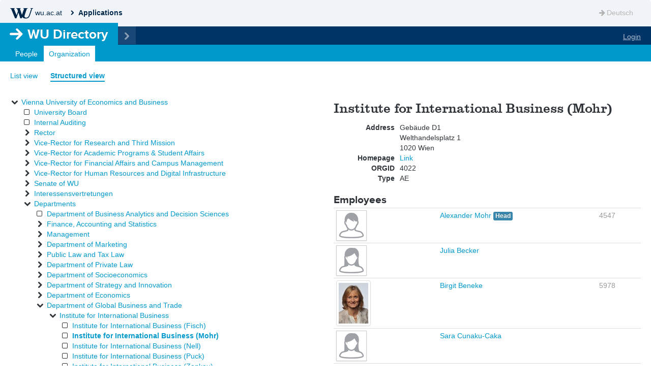

--- FILE ---
content_type: text/html; charset=utf-8
request_url: https://bach.wu.ac.at/d/directory/o/structure/4022/
body_size: 169755
content:
<!DOCTYPE html>


<html lang="en">
<head>
    <meta charset="utf-8">
    <title>WU Directory</title>
    <meta name="viewport" content="width=device-width, initial-scale=1.0">
    
	<!-- (Touch) Icons -->
    <link rel="icon" href="/d/static/favicon.7717b0767e52.ico" />
    <link rel="apple-touch-icon" sizes="180x180" href="/d/static/apple-touch-icon.9d9c15a4212e.png">
    
    <link href="/d/static/bs3k/css/bootstrap-custom.d266a67c6b5f.css" rel="stylesheet">
    <link href="/d/static/bs3k/css/custom-responsive.844e8a9a712e.css" rel="stylesheet">
    <script src="//ajax.googleapis.com/ajax/libs/jquery/1.9.1/jquery.min.js"></script>

    <style type="text/css">
        @media only screen and (max-device-width: 480px) {
          a:link {
            text-decoration: underline;
          }
    }

        div.b3k-page-content div#main-content {
            float:left;
            width: 90%;
            background-color: white;
        }
        div.b3k-page-content div#sidebar {
            float:left;
            width: 10%;
        }

        @media (max-width: 1281px) {
            div.b3k-page-content div#main-content {
                width: 100%;
            }
            div.b3k-page-content div#sidebar {
                display: none !important;
            }

        }
    </style>

    
  
    <!-- b3k/templates/bs3k_base.html -->
    

  <link type='text/css' rel='stylesheet' href="/d/static/directory/css/dir_base.53720e285c8c.css"/>


</head>

<body class="b3k_content">


<div class="b3k_header" role="banner">
    <ul class="breadcrumb" style="">
        <li>
            <a href="http://www.wu.ac.at/">
                <img src="/d/static/bs3k/img/b3k_logo.94743f751f36.png" width="45" height="21" title="Homepage of the Vienna University of Economics and Business" alt="wu">
                <span class='verbose-info'>wu.ac.at</span>
            </a>
        </li>

        <li class="active"><a href="http://bach.wu.ac.at/">Applications</a></li>
        <li class="pull-right langswitcher">
            
            <a href="/d/i18n/set/de/?next=/d/directory/o/structure/4022/"><i class="icon-arrow-right"></i>Deutsch</a>
            
        </li>
    </ul>

    <div class="navbar" role="navigation">

        <h1 class="brand"><a href="/d/directory/"><span class='verbose-info'>WU </span>Directory</a></h1>

        <h2 class="access">More Applications</h2>
        <ul class="nav">
            <li class="dropdown">
                <a href="https://bach.wu.ac.at/z/start" class="dropdown-toggle" data-toggle="dropdown" data-target="#" title="Weitere Applikationen">
                    <span class="b3k_caret"></span>
                    <span class="access">Toggle</span>
                </a>
                <div class="dropdown-menu">
                    


<h3>WU</h3>

<ul>
    
    <li><a href="/d/directory/">Directory</a></li>
    <li><a href="http://bach.wu.ac.at/start/vvz">Courses Directory (VVZ)</a></li>
    <li><a href="https://controlpanel.wu.ac.at">Control Panel</a></li>
    
    <li class="b3k_lastchild"><a href="/d/rr/">Rooms</a></li>
    <li><a href="/d/shorturl/">Short Url Service</a></li>
</ul>

<h3>Students</h3>

<ul>
	<li><a href="http://bach.wu.ac.at/mywu">Student Portal (myWU)</a></li> 
    <li><a href="http://bach.wu.ac.at/start/lpis">Courses and Exam Registration (LPIS)</a></li> 
    <li><a href="http://bach.wu.ac.at/start/vi">Online pre-registration (VI)</a></li> 
    <li><a href="http://bach.wu.ac.at/start/mab">Master/PhD Online Application (MAB)</a></li> 
    <li><a href="http://bach.wu.ac.at/start/sbank">SB-Anerkennung (SBANK)</a></li> 
    <li><a href="http://bach.wu.ac.at/start/istud">Internet Services for Students (ISTUD)</a></li> 
</ul>

<h3>Employees: Research</h3>

<ul>
    <li><a href="https://bach.wu.ac.at/z/dwh/reports/private/ar/">Activity Report (Download)</a></li>
</ul>

<h3>Employees: Teaching</h3>

<ul>
    <li><a href="http://bach.wu.ac.at/start/lvadmin">Teaching Administration (LVADMIN)</a></li> 
    <li><a href="http://bach.wu.ac.at/start/lvadmin">Teaching Announcements (LVADMIN)</a></li>  
    <li><a href="http://bach.wu.ac.at/start/vortragendenportal">Lecturer Portal</a></li>
    <li><a href="http://bach.wu.ac.at/start/institute">Other Institute Applications</a></li>  
</ul>

<h3>Employees: Administration</h3>

<ul>
	<li><a href="https://short.wu.ac.at/sap">SAP-Portal (Absences, Electronic Pay Slip,... )</a></li> 
    <li><a href="http://bach.wu.ac.at/start/urlaub">Absence Information (Leave, ...)</a></li> 
    <li><a href="https://bach.wu.ac.at/z/va/aac/moba/">Mobile Working</a></li> 
    <li><a href="http://bach.wu.ac.at/start/myphone">Phone Configuration</a></li> 
    <li><a href="http://short.wu.ac.at/it-services">Other Online Services</a></li>  
</ul>

                </div>
            </li>
        </ul>

        <div class="pull-right user_info">
            <!--<p>-->
                
                    <a href="/d/accounts/login/?next=/d/directory/o/structure/4022/" id="b3k_header_titlebar_login_namelink">Login</a>
                
            <!--</p>-->
        </div>
    </div><!--navbar-->
</div><!--b3k_header-->


<div class="b3k-page-content clearfix">

    <div id="main-content" role="main">

        <div class="row-fluid">
            <!--Application menu-->
            <ul class="nav nav-tabs main-menu">
                
  
<li >
    <a href="/d/directory/">People</a>
</li>

<li class="active">
    <a href="/d/directory/o/">Organization</a>
</li>







            </ul>
        </div>

        <div class="padding">
            

            <ul class="nav submenu horizontal">
                
  

<li>
  <a href="/d/directory/o/">List view</a>
</li>

<li class="active">
  <a href="/d/directory/o/structure/">Structured view</a>
</li>



                
            </ul>
            
                



            
            <div class="row-fluid">
            
<div class="row-fluid">

  <div class="span6">

    <ul id="treeview-root" class="unstyled">
      
        <li id="tree-node-3628"
            class="tree-node"
            
        >

        
          <i class="toggle-icon icon-chevron-down"
             data-toggle="collapse"
             data-target="ul#treeview-2"></i>
        

        <a href="/d/directory/o/structure/3628/"
           data-toggle="collapse"
           data-target="ul#treeview-2"
        >Vienna University of Economics and Business</a>

        
           <ul id="treeview-2"
               class="collapse in">
        

      
        <li id="tree-node-3912"
            class="tree-node"
            
        >

        
          <i class="icon-check-empty"></i>
        

        <a href="/d/directory/o/structure/3912/"
           data-toggle="collapse"
           data-target="ul#treeview-3"
        >University Board</a>

        
          </li>
          
        

      
        <li id="tree-node-3730"
            class="tree-node"
            
        >

        
          <i class="icon-check-empty"></i>
        

        <a href="/d/directory/o/structure/3730/"
           data-toggle="collapse"
           data-target="ul#treeview-4"
        >Internal Auditing</a>

        
          </li>
          
        

      
        <li id="tree-node-3671"
            class="tree-node"
            
        >

        
          <i class="toggle-icon icon-chevron-right"
             data-toggle="collapse"
             data-target="ul#treeview-5"></i>
        

        <a href="/d/directory/o/structure/3671/"
           data-toggle="collapse"
           data-target="ul#treeview-5"
        >Rector</a>

        
           <ul id="treeview-5"
               class="collapse">
        

      
        <li id="tree-node-3731"
            class="tree-node"
            
        >

        
          <i class="toggle-icon icon-chevron-right"
             data-toggle="collapse"
             data-target="ul#treeview-6"></i>
        

        <a href="/d/directory/o/structure/3731/"
           data-toggle="collapse"
           data-target="ul#treeview-6"
        >Rector#s Office</a>

        
           <ul id="treeview-6"
               class="collapse">
        

      
        <li id="tree-node-3961"
            class="tree-node"
            
        >

        
          <i class="icon-check-empty"></i>
        

        <a href="/d/directory/o/structure/3961/"
           data-toggle="collapse"
           data-target="ul#treeview-7"
        >Senior Faculty Recruitment and Welcome Services</a>

        
          </li>
          
        

      
        <li id="tree-node-3962"
            class="tree-node"
            
        >

        
          <i class="icon-check-empty"></i>
        

        <a href="/d/directory/o/structure/3962/"
           data-toggle="collapse"
           data-target="ul#treeview-8"
        >Strategic Control and Performance Agreements</a>

        
          </li>
          
            </ul></li>
          
        

      
        <li id="tree-node-4032"
            class="tree-node"
            
        >

        
          <i class="icon-check-empty"></i>
        

        <a href="/d/directory/o/structure/4032/"
           data-toggle="collapse"
           data-target="ul#treeview-9"
        >Corporate &amp; Alumni Relations</a>

        
          </li>
          
        

      
        <li id="tree-node-3779"
            class="tree-node"
            
        >

        
          <i class="icon-check-empty"></i>
        

        <a href="/d/directory/o/structure/3779/"
           data-toggle="collapse"
           data-target="ul#treeview-10"
        >Press Relations Officer</a>

        
          </li>
          
            </ul></li>
          
        

      
        <li id="tree-node-4046"
            class="tree-node"
            
        >

        
          <i class="toggle-icon icon-chevron-right"
             data-toggle="collapse"
             data-target="ul#treeview-11"></i>
        

        <a href="/d/directory/o/structure/4046/"
           data-toggle="collapse"
           data-target="ul#treeview-11"
        >Vice-Rector for Research and Third Mission</a>

        
           <ul id="treeview-11"
               class="collapse">
        

      
        <li id="tree-node-3718"
            class="tree-node"
            
        >

        
          <i class="toggle-icon icon-chevron-right"
             data-toggle="collapse"
             data-target="ul#treeview-12"></i>
        

        <a href="/d/directory/o/structure/3718/"
           data-toggle="collapse"
           data-target="ul#treeview-12"
        >Research Service Center</a>

        
           <ul id="treeview-12"
               class="collapse">
        

      
        <li id="tree-node-4125"
            class="tree-node"
            
        >

        
          <i class="icon-check-empty"></i>
        

        <a href="/d/directory/o/structure/4125/"
           data-toggle="collapse"
           data-target="ul#treeview-13"
        >Grant Support and Knowledge Transfer</a>

        
          </li>
          
        

      
        <li id="tree-node-4127"
            class="tree-node"
            
        >

        
          <i class="icon-check-empty"></i>
        

        <a href="/d/directory/o/structure/4127/"
           data-toggle="collapse"
           data-target="ul#treeview-14"
        >Research Evaluation and Documentation</a>

        
          </li>
          
        

      
        <li id="tree-node-4124"
            class="tree-node"
            
        >

        
          <i class="icon-check-empty"></i>
        

        <a href="/d/directory/o/structure/4124/"
           data-toggle="collapse"
           data-target="ul#treeview-15"
        >Internal Funding</a>

        
          </li>
          
        

      
        <li id="tree-node-4126"
            class="tree-node"
            
        >

        
          <i class="icon-check-empty"></i>
        

        <a href="/d/directory/o/structure/4126/"
           data-toggle="collapse"
           data-target="ul#treeview-16"
        >Project Consultation</a>

        
          </li>
          
            </ul></li>
          
        

      
        <li id="tree-node-3244"
            class="tree-node"
            
        >

        
          <i class="toggle-icon icon-chevron-right"
             data-toggle="collapse"
             data-target="ul#treeview-17"></i>
        

        <a href="/d/directory/o/structure/3244/"
           data-toggle="collapse"
           data-target="ul#treeview-17"
        >Marketing &amp; Communications</a>

        
           <ul id="treeview-17"
               class="collapse">
        

      
        <li id="tree-node-3581"
            class="tree-node"
            
        >

        
          <i class="icon-check-empty"></i>
        

        <a href="/d/directory/o/structure/3581/"
           data-toggle="collapse"
           data-target="ul#treeview-18"
        >Secretarial office, Marketing &amp; Communications</a>

        
          </li>
          
        

      
        <li id="tree-node-3902"
            class="tree-node"
            
        >

        
          <i class="icon-check-empty"></i>
        

        <a href="/d/directory/o/structure/3902/"
           data-toggle="collapse"
           data-target="ul#treeview-19"
        >Communications Division</a>

        
          </li>
          
        

      
        <li id="tree-node-3904"
            class="tree-node"
            
        >

        
          <i class="icon-check-empty"></i>
        

        <a href="/d/directory/o/structure/3904/"
           data-toggle="collapse"
           data-target="ul#treeview-20"
        >Events Division</a>

        
          </li>
          
        

      
        <li id="tree-node-4023"
            class="tree-node"
            
        >

        
          <i class="icon-check-empty"></i>
        

        <a href="/d/directory/o/structure/4023/"
           data-toggle="collapse"
           data-target="ul#treeview-21"
        >WU Shop</a>

        
          </li>
          
            </ul></li>
          
        

      
        <li id="tree-node-3343"
            class="tree-node"
            
        >

        
          <i class="toggle-icon icon-chevron-right"
             data-toggle="collapse"
             data-target="ul#treeview-22"></i>
        

        <a href="/d/directory/o/structure/3343/"
           data-toggle="collapse"
           data-target="ul#treeview-22"
        >University Library</a>

        
           <ul id="treeview-22"
               class="collapse">
        

      
        <li id="tree-node-3517"
            class="tree-node"
            
        >

        
          <i class="icon-check-empty"></i>
        

        <a href="/d/directory/o/structure/3517/"
           data-toggle="collapse"
           data-target="ul#treeview-23"
        >Secretarial office, University Library</a>

        
          </li>
          
        

      
        <li id="tree-node-3984"
            class="tree-node"
            
        >

        
          <i class="icon-check-empty"></i>
        

        <a href="/d/directory/o/structure/3984/"
           data-toggle="collapse"
           data-target="ul#treeview-24"
        >Reader Service</a>

        
          </li>
          
        

      
        <li id="tree-node-3934"
            class="tree-node"
            
        >

        
          <i class="toggle-icon icon-chevron-right"
             data-toggle="collapse"
             data-target="ul#treeview-25"></i>
        

        <a href="/d/directory/o/structure/3934/"
           data-toggle="collapse"
           data-target="ul#treeview-25"
        >eResources and Serials</a>

        
           <ul id="treeview-25"
               class="collapse">
        

      
        <li id="tree-node-3959"
            class="tree-node"
            
        >

        
          <i class="icon-check-empty"></i>
        

        <a href="/d/directory/o/structure/3959/"
           data-toggle="collapse"
           data-target="ul#treeview-26"
        >eResources Management</a>

        
          </li>
          
        

      
        <li id="tree-node-3520"
            class="tree-node"
            
        >

        
          <i class="icon-check-empty"></i>
        

        <a href="/d/directory/o/structure/3520/"
           data-toggle="collapse"
           data-target="ul#treeview-27"
        >Serials Management</a>

        
          </li>
          
            </ul></li>
          
        

      
        <li id="tree-node-3558"
            class="tree-node"
            
        >

        
          <i class="toggle-icon icon-chevron-right"
             data-toggle="collapse"
             data-target="ul#treeview-28"></i>
        

        <a href="/d/directory/o/structure/3558/"
           data-toggle="collapse"
           data-target="ul#treeview-28"
        >Subject Librarians and Research Services</a>

        
           <ul id="treeview-28"
               class="collapse">
        

      
        <li id="tree-node-3965"
            class="tree-node"
            
        >

        
          <i class="icon-check-empty"></i>
        

        <a href="/d/directory/o/structure/3965/"
           data-toggle="collapse"
           data-target="ul#treeview-29"
        >Electronic Publishing and Open Access</a>

        
          </li>
          
            </ul></li>
          
        

      
        <li id="tree-node-3518"
            class="tree-node"
            
        >

        
          <i class="toggle-icon icon-chevron-right"
             data-toggle="collapse"
             data-target="ul#treeview-30"></i>
        

        <a href="/d/directory/o/structure/3518/"
           data-toggle="collapse"
           data-target="ul#treeview-30"
        >Media Management</a>

        
           <ul id="treeview-30"
               class="collapse">
        

      
        <li id="tree-node-3519"
            class="tree-node"
            
        >

        
          <i class="icon-check-empty"></i>
        

        <a href="/d/directory/o/structure/3519/"
           data-toggle="collapse"
           data-target="ul#treeview-31"
        >Acquisitions Coordination</a>

        
          </li>
          
            </ul></li>
          
        

      
        <li id="tree-node-3555"
            class="tree-node"
            
        >

        
          <i class="toggle-icon icon-chevron-right"
             data-toggle="collapse"
             data-target="ul#treeview-32"></i>
        

        <a href="/d/directory/o/structure/3555/"
           data-toggle="collapse"
           data-target="ul#treeview-32"
        >Service Management</a>

        
           <ul id="treeview-32"
               class="collapse">
        

      
        <li id="tree-node-3980"
            class="tree-node"
            
        >

        
          <i class="icon-check-empty"></i>
        

        <a href="/d/directory/o/structure/3980/"
           data-toggle="collapse"
           data-target="ul#treeview-33"
        >Information Literacy</a>

        
          </li>
          
        

      
        <li id="tree-node-3627"
            class="tree-node"
            
        >

        
          <i class="icon-check-empty"></i>
        

        <a href="/d/directory/o/structure/3627/"
           data-toggle="collapse"
           data-target="ul#treeview-34"
        >Inter-Library Loans / Document Delivery</a>

        
          </li>
          
        

      
        <li id="tree-node-3540"
            class="tree-node"
            
        >

        
          <i class="icon-check-empty"></i>
        

        <a href="/d/directory/o/structure/3540/"
           data-toggle="collapse"
           data-target="ul#treeview-35"
        >IT/Library System</a>

        
          </li>
          
            </ul></li>
          
        

      
        <li id="tree-node-4016"
            class="tree-node"
            
        >

        
          <i class="toggle-icon icon-chevron-right"
             data-toggle="collapse"
             data-target="ul#treeview-36"></i>
        

        <a href="/d/directory/o/structure/4016/"
           data-toggle="collapse"
           data-target="ul#treeview-36"
        >Branch Libraries</a>

        
           <ul id="treeview-36"
               class="collapse">
        

      
        <li id="tree-node-4101"
            class="tree-node"
            
        >

        
          <i class="icon-check-empty"></i>
        

        <a href="/d/directory/o/structure/4101/"
           data-toggle="collapse"
           data-target="ul#treeview-37"
        >unit law</a>

        
          </li>
          
        

      
        <li id="tree-node-3981"
            class="tree-node"
            
        >

        
          <i class="icon-check-empty"></i>
        

        <a href="/d/directory/o/structure/3981/"
           data-toggle="collapse"
           data-target="ul#treeview-38"
        >library for law operations</a>

        
          </li>
          
        

      
        <li id="tree-node-3982"
            class="tree-node"
            
        >

        
          <i class="icon-check-empty"></i>
        

        <a href="/d/directory/o/structure/3982/"
           data-toggle="collapse"
           data-target="ul#treeview-39"
        >unit social sciences</a>

        
          </li>
          
            </ul></li>
          
        

      
        <li id="tree-node-4025"
            class="tree-node"
            
        >

        
          <i class="icon-check-empty"></i>
        

        <a href="/d/directory/o/structure/4025/"
           data-toggle="collapse"
           data-target="ul#treeview-40"
        >University Archives</a>

        
          </li>
          
            </ul></li>
          
            </ul></li>
          
        

      
        <li id="tree-node-3612"
            class="tree-node"
            
        >

        
          <i class="toggle-icon icon-chevron-right"
             data-toggle="collapse"
             data-target="ul#treeview-41"></i>
        

        <a href="/d/directory/o/structure/3612/"
           data-toggle="collapse"
           data-target="ul#treeview-41"
        >Vice-Rector for Academic Programs &amp; Student Affairs</a>

        
           <ul id="treeview-41"
               class="collapse">
        

      
        <li id="tree-node-3916"
            class="tree-node"
            
        >

        
          <i class="icon-check-empty"></i>
        

        <a href="/d/directory/o/structure/3916/"
           data-toggle="collapse"
           data-target="ul#treeview-42"
        >Accreditations</a>

        
          </li>
          
        

      
        <li id="tree-node-3515"
            class="tree-node"
            
        >

        
          <i class="toggle-icon icon-chevron-right"
             data-toggle="collapse"
             data-target="ul#treeview-43"></i>
        

        <a href="/d/directory/o/structure/3515/"
           data-toggle="collapse"
           data-target="ul#treeview-43"
        >International Office</a>

        
           <ul id="treeview-43"
               class="collapse">
        

      
        <li id="tree-node-3589"
            class="tree-node"
            
        >

        
          <i class="icon-check-empty"></i>
        

        <a href="/d/directory/o/structure/3589/"
           data-toggle="collapse"
           data-target="ul#treeview-44"
        >General Consultation and Communication</a>

        
          </li>
          
        

      
        <li id="tree-node-4109"
            class="tree-node"
            
        >

        
          <i class="icon-check-empty"></i>
        

        <a href="/d/directory/o/structure/4109/"
           data-toggle="collapse"
           data-target="ul#treeview-45"
        >ENGAGE.EU Coordination</a>

        
          </li>
          
        

      
        <li id="tree-node-3719"
            class="tree-node"
            
        >

        
          <i class="icon-check-empty"></i>
        

        <a href="/d/directory/o/structure/3719/"
           data-toggle="collapse"
           data-target="ul#treeview-46"
        >Incoming Exchange</a>

        
          </li>
          
        

      
        <li id="tree-node-3895"
            class="tree-node"
            
        >

        
          <i class="icon-check-empty"></i>
        

        <a href="/d/directory/o/structure/3895/"
           data-toggle="collapse"
           data-target="ul#treeview-47"
        >International Short Programs</a>

        
          </li>
          
        

      
        <li id="tree-node-3720"
            class="tree-node"
            
        >

        
          <i class="toggle-icon icon-chevron-right"
             data-toggle="collapse"
             data-target="ul#treeview-48"></i>
        

        <a href="/d/directory/o/structure/3720/"
           data-toggle="collapse"
           data-target="ul#treeview-48"
        >Outgoing Exchange and Partnerships</a>

        
           <ul id="treeview-48"
               class="collapse">
        

      
        <li id="tree-node-3590"
            class="tree-node"
            
        >

        
          <i class="icon-check-empty"></i>
        

        <a href="/d/directory/o/structure/3590/"
           data-toggle="collapse"
           data-target="ul#treeview-49"
        >Bachelor Exchange Programs</a>

        
          </li>
          
        

      
        <li id="tree-node-3592"
            class="tree-node"
            
        >

        
          <i class="icon-check-empty"></i>
        

        <a href="/d/directory/o/structure/3592/"
           data-toggle="collapse"
           data-target="ul#treeview-50"
        >Master Exchange Programs</a>

        
          </li>
          
            </ul></li>
          
        

      
        <li id="tree-node-3737"
            class="tree-node"
            
        >

        
          <i class="icon-check-empty"></i>
        

        <a href="/d/directory/o/structure/3737/"
           data-toggle="collapse"
           data-target="ul#treeview-51"
        >Program Management Erasmus+, Grants and Staff Mobility</a>

        
          </li>
          
        

      
        <li id="tree-node-3360"
            class="tree-node"
            
        >

        
          <i class="icon-check-empty"></i>
        

        <a href="/d/directory/o/structure/3360/"
           data-toggle="collapse"
           data-target="ul#treeview-52"
        >International Office (LV)</a>

        
          </li>
          
            </ul></li>
          
        

      
        <li id="tree-node-3917"
            class="tree-node"
            
        >

        
          <i class="toggle-icon icon-chevron-right"
             data-toggle="collapse"
             data-target="ul#treeview-53"></i>
        

        <a href="/d/directory/o/structure/3917/"
           data-toggle="collapse"
           data-target="ul#treeview-53"
        >Program Management and Teaching &amp; Learning Support</a>

        
           <ul id="treeview-53"
               class="collapse">
        

      
        <li id="tree-node-3976"
            class="tree-node"
            
        >

        
          <i class="icon-check-empty"></i>
        

        <a href="/d/directory/o/structure/3976/"
           data-toggle="collapse"
           data-target="ul#treeview-54"
        >Strategic Projects &amp; Program Management</a>

        
          </li>
          
        

      
        <li id="tree-node-3977"
            class="tree-node"
            
        >

        
          <i class="icon-check-empty"></i>
        

        <a href="/d/directory/o/structure/3977/"
           data-toggle="collapse"
           data-target="ul#treeview-55"
        >Teaching Coordination</a>

        
          </li>
          
        

      
        <li id="tree-node-4056"
            class="tree-node"
            
        >

        
          <i class="icon-check-empty"></i>
        

        <a href="/d/directory/o/structure/4056/"
           data-toggle="collapse"
           data-target="ul#treeview-56"
        >Lehr- und Lernentwicklung</a>

        
          </li>
          
        

      
        <li id="tree-node-3725"
            class="tree-node"
            
        >

        
          <i class="icon-check-empty"></i>
        

        <a href="/d/directory/o/structure/3725/"
           data-toggle="collapse"
           data-target="ul#treeview-57"
        >Evaluation and Quality Management</a>

        
          </li>
          
        

      
        <li id="tree-node-3919"
            class="tree-node"
            
        >

        
          <i class="icon-check-empty"></i>
        

        <a href="/d/directory/o/structure/3919/"
           data-toggle="collapse"
           data-target="ul#treeview-58"
        >Academic Controlling</a>

        
          </li>
          
        

      
        <li id="tree-node-3920"
            class="tree-node"
            
        >

        
          <i class="icon-check-empty"></i>
        

        <a href="/d/directory/o/structure/3920/"
           data-toggle="collapse"
           data-target="ul#treeview-59"
        >Digital Teaching Services</a>

        
          </li>
          
            </ul></li>
          
        

      
        <li id="tree-node-4110"
            class="tree-node"
            
        >

        
          <i class="icon-check-empty"></i>
        

        <a href="/d/directory/o/structure/4110/"
           data-toggle="collapse"
           data-target="ul#treeview-60"
        >International Students Welcome &amp; Support</a>

        
          </li>
          
        

      
        <li id="tree-node-3598"
            class="tree-node"
            
        >

        
          <i class="toggle-icon icon-chevron-right"
             data-toggle="collapse"
             data-target="ul#treeview-61"></i>
        

        <a href="/d/directory/o/structure/3598/"
           data-toggle="collapse"
           data-target="ul#treeview-61"
        >Study Regulations &amp; Credit Transfer</a>

        
           <ul id="treeview-61"
               class="collapse">
        

      
        <li id="tree-node-3781"
            class="tree-node"
            
        >

        
          <i class="icon-check-empty"></i>
        

        <a href="/d/directory/o/structure/3781/"
           data-toggle="collapse"
           data-target="ul#treeview-62"
        >Study Regulations</a>

        
          </li>
          
        

      
        <li id="tree-node-3527"
            class="tree-node"
            
        >

        
          <i class="icon-check-empty"></i>
        

        <a href="/d/directory/o/structure/3527/"
           data-toggle="collapse"
           data-target="ul#treeview-63"
        >Credit Transfer</a>

        
          </li>
          
            </ul></li>
          
        

      
        <li id="tree-node-3918"
            class="tree-node"
            
        >

        
          <i class="toggle-icon icon-chevron-right"
             data-toggle="collapse"
             data-target="ul#treeview-64"></i>
        

        <a href="/d/directory/o/structure/3918/"
           data-toggle="collapse"
           data-target="ul#treeview-64"
        >Study Recruiting and Admission</a>

        
           <ul id="treeview-64"
               class="collapse">
        

      
        <li id="tree-node-3602"
            class="tree-node"
            
        >

        
          <i class="toggle-icon icon-chevron-right"
             data-toggle="collapse"
             data-target="ul#treeview-65"></i>
        

        <a href="/d/directory/o/structure/3602/"
           data-toggle="collapse"
           data-target="ul#treeview-65"
        >Study Information</a>

        
           <ul id="treeview-65"
               class="collapse">
        

      
        <li id="tree-node-3998"
            class="tree-node"
            
        >

        
          <i class="icon-check-empty"></i>
        

        <a href="/d/directory/o/structure/3998/"
           data-toggle="collapse"
           data-target="ul#treeview-66"
        >Information Desk, Study Service Center</a>

        
          </li>
          
            </ul></li>
          
        

      
        <li id="tree-node-3722"
            class="tree-node"
            
        >

        
          <i class="toggle-icon icon-chevron-right"
             data-toggle="collapse"
             data-target="ul#treeview-67"></i>
        

        <a href="/d/directory/o/structure/3722/"
           data-toggle="collapse"
           data-target="ul#treeview-67"
        >Admissions</a>

        
           <ul id="treeview-67"
               class="collapse">
        

      
        <li id="tree-node-3775"
            class="tree-node"
            
        >

        
          <i class="icon-check-empty"></i>
        

        <a href="/d/directory/o/structure/3775/"
           data-toggle="collapse"
           data-target="ul#treeview-68"
        >EDV-Referat</a>

        
          </li>
          
            </ul></li>
          
            </ul></li>
          
        

      
        <li id="tree-node-4038"
            class="tree-node"
            
        >

        
          <i class="toggle-icon icon-chevron-right"
             data-toggle="collapse"
             data-target="ul#treeview-69"></i>
        

        <a href="/d/directory/o/structure/4038/"
           data-toggle="collapse"
           data-target="ul#treeview-69"
        >Student Support</a>

        
           <ul id="treeview-69"
               class="collapse">
        

      
        <li id="tree-node-3441"
            class="tree-node"
            
        >

        
          <i class="toggle-icon icon-chevron-right"
             data-toggle="collapse"
             data-target="ul#treeview-70"></i>
        

        <a href="/d/directory/o/structure/3441/"
           data-toggle="collapse"
           data-target="ul#treeview-70"
        >Examinations Office</a>

        
           <ul id="treeview-70"
               class="collapse">
        

      
        <li id="tree-node-3522"
            class="tree-node"
            
        >

        
          <i class="icon-check-empty"></i>
        

        <a href="/d/directory/o/structure/3522/"
           data-toggle="collapse"
           data-target="ul#treeview-71"
        >Doctoral Office</a>

        
          </li>
          
            </ul></li>
          
        

      
        <li id="tree-node-4039"
            class="tree-node"
            
        >

        
          <i class="toggle-icon icon-chevron-right"
             data-toggle="collapse"
             data-target="ul#treeview-72"></i>
        

        <a href="/d/directory/o/structure/4039/"
           data-toggle="collapse"
           data-target="ul#treeview-72"
        >Student Engagement &amp; Counselling</a>

        
           <ul id="treeview-72"
               class="collapse">
        

      
        <li id="tree-node-4045"
            class="tree-node"
            
        >

        
          <i class="icon-check-empty"></i>
        

        <a href="/d/directory/o/structure/4045/"
           data-toggle="collapse"
           data-target="ul#treeview-73"
        >Volunteering@WU</a>

        
          </li>
          
        

      
        <li id="tree-node-4003"
            class="tree-node"
            
        >

        
          <i class="icon-check-empty"></i>
        

        <a href="/d/directory/o/structure/4003/"
           data-toggle="collapse"
           data-target="ul#treeview-74"
        >Ombuds Office for Students</a>

        
          </li>
          
            </ul></li>
          
            </ul></li>
          
            </ul></li>
          
        

      
        <li id="tree-node-3610"
            class="tree-node"
            
        >

        
          <i class="toggle-icon icon-chevron-right"
             data-toggle="collapse"
             data-target="ul#treeview-75"></i>
        

        <a href="/d/directory/o/structure/3610/"
           data-toggle="collapse"
           data-target="ul#treeview-75"
        >Vice-Rector for Financial Affairs and Campus Management</a>

        
           <ul id="treeview-75"
               class="collapse">
        

      
        <li id="tree-node-4099"
            class="tree-node"
            
        >

        
          <i class="icon-check-empty"></i>
        

        <a href="/d/directory/o/structure/4099/"
           data-toggle="collapse"
           data-target="ul#treeview-76"
        >Endowments</a>

        
          </li>
          
        

      
        <li id="tree-node-3726"
            class="tree-node"
            
        >

        
          <i class="toggle-icon icon-chevron-right"
             data-toggle="collapse"
             data-target="ul#treeview-77"></i>
        

        <a href="/d/directory/o/structure/3726/"
           data-toggle="collapse"
           data-target="ul#treeview-77"
        >Campus Management</a>

        
           <ul id="treeview-77"
               class="collapse">
        

      
        <li id="tree-node-3759"
            class="tree-node"
            
        >

        
          <i class="icon-check-empty"></i>
        

        <a href="/d/directory/o/structure/3759/"
           data-toggle="collapse"
           data-target="ul#treeview-78"
        >Office, Campus Management</a>

        
          </li>
          
        

      
        <li id="tree-node-3841"
            class="tree-node"
            
        >

        
          <i class="icon-check-empty"></i>
        

        <a href="/d/directory/o/structure/3841/"
           data-toggle="collapse"
           data-target="ul#treeview-79"
        >Event Management</a>

        
          </li>
          
        

      
        <li id="tree-node-3762"
            class="tree-node"
            
        >

        
          <i class="icon-check-empty"></i>
        

        <a href="/d/directory/o/structure/3762/"
           data-toggle="collapse"
           data-target="ul#treeview-80"
        >Procurement Management</a>

        
          </li>
          
        

      
        <li id="tree-node-3760"
            class="tree-node"
            
        >

        
          <i class="toggle-icon icon-chevron-right"
             data-toggle="collapse"
             data-target="ul#treeview-81"></i>
        

        <a href="/d/directory/o/structure/3760/"
           data-toggle="collapse"
           data-target="ul#treeview-81"
        >Facility Management</a>

        
           <ul id="treeview-81"
               class="collapse">
        

      
        <li id="tree-node-3840"
            class="tree-node"
            
        >

        
          <i class="icon-check-empty"></i>
        

        <a href="/d/directory/o/structure/3840/"
           data-toggle="collapse"
           data-target="ul#treeview-82"
        >Techn. Dienste Facility Management</a>

        
          </li>
          
        

      
        <li id="tree-node-3843"
            class="tree-node"
            
        >

        
          <i class="icon-check-empty"></i>
        

        <a href="/d/directory/o/structure/3843/"
           data-toggle="collapse"
           data-target="ul#treeview-83"
        >Objektbetreuung</a>

        
          </li>
          
        

      
        <li id="tree-node-3839"
            class="tree-node"
            
        >

        
          <i class="icon-check-empty"></i>
        

        <a href="/d/directory/o/structure/3839/"
           data-toggle="collapse"
           data-target="ul#treeview-84"
        >Back Office</a>

        
          </li>
          
        

      
        <li id="tree-node-3766"
            class="tree-node"
            
        >

        
          <i class="icon-check-empty"></i>
        

        <a href="/d/directory/o/structure/3766/"
           data-toggle="collapse"
           data-target="ul#treeview-85"
        >Mail Services</a>

        
          </li>
          
            </ul></li>
          
        

      
        <li id="tree-node-3899"
            class="tree-node"
            
        >

        
          <i class="toggle-icon icon-chevron-right"
             data-toggle="collapse"
             data-target="ul#treeview-86"></i>
        

        <a href="/d/directory/o/structure/3899/"
           data-toggle="collapse"
           data-target="ul#treeview-86"
        >Security Management</a>

        
           <ul id="treeview-86"
               class="collapse">
        

      
        <li id="tree-node-4078"
            class="tree-node"
            
        >

        
          <i class="icon-check-empty"></i>
        

        <a href="/d/directory/o/structure/4078/"
           data-toggle="collapse"
           data-target="ul#treeview-87"
        >Security Management</a>

        
          </li>
          
        

      
        <li id="tree-node-4084"
            class="tree-node"
            
        >

        
          <i class="icon-check-empty"></i>
        

        <a href="/d/directory/o/structure/4084/"
           data-toggle="collapse"
           data-target="ul#treeview-88"
        >Access Management</a>

        
          </li>
          
        

      
        <li id="tree-node-3764"
            class="tree-node"
            
        >

        
          <i class="icon-check-empty"></i>
        

        <a href="/d/directory/o/structure/3764/"
           data-toggle="collapse"
           data-target="ul#treeview-89"
        >Employee health and safety</a>

        
          </li>
          
        

      
        <li id="tree-node-4001"
            class="tree-node"
            
        >

        
          <i class="icon-check-empty"></i>
        

        <a href="/d/directory/o/structure/4001/"
           data-toggle="collapse"
           data-target="ul#treeview-90"
        >LC Information Desk</a>

        
          </li>
          
        

      
        <li id="tree-node-4085"
            class="tree-node"
            
        >

        
          <i class="icon-check-empty"></i>
        

        <a href="/d/directory/o/structure/4085/"
           data-toggle="collapse"
           data-target="ul#treeview-91"
        >Security Center</a>

        
          </li>
          
            </ul></li>
          
            </ul></li>
          
        

      
        <li id="tree-node-4040"
            class="tree-node"
            
        >

        
          <i class="toggle-icon icon-chevron-right"
             data-toggle="collapse"
             data-target="ul#treeview-92"></i>
        

        <a href="/d/directory/o/structure/4040/"
           data-toggle="collapse"
           data-target="ul#treeview-92"
        >Financial Management</a>

        
           <ul id="treeview-92"
               class="collapse">
        

      
        <li id="tree-node-3728"
            class="tree-node"
            
        >

        
          <i class="icon-check-empty"></i>
        

        <a href="/d/directory/o/structure/3728/"
           data-toggle="collapse"
           data-target="ul#treeview-93"
        >Financial Control</a>

        
          </li>
          
        

      
        <li id="tree-node-3562"
            class="tree-node"
            
        >

        
          <i class="icon-check-empty"></i>
        

        <a href="/d/directory/o/structure/3562/"
           data-toggle="collapse"
           data-target="ul#treeview-94"
        >Financial Accounting</a>

        
          </li>
          
            </ul></li>
          
        

      
        <li id="tree-node-3727"
            class="tree-node"
            
        >

        
          <i class="toggle-icon icon-chevron-right"
             data-toggle="collapse"
             data-target="ul#treeview-95"></i>
        

        <a href="/d/directory/o/structure/3727/"
           data-toggle="collapse"
           data-target="ul#treeview-95"
        >Payroll Office &amp; Risk Management</a>

        
           <ul id="treeview-95"
               class="collapse">
        

      
        <li id="tree-node-3770"
            class="tree-node"
            
        >

        
          <i class="icon-check-empty"></i>
        

        <a href="/d/directory/o/structure/3770/"
           data-toggle="collapse"
           data-target="ul#treeview-96"
        >Payroll Office for Teaching Staff &amp; Social Insurance</a>

        
          </li>
          
        

      
        <li id="tree-node-3567"
            class="tree-node"
            
        >

        
          <i class="icon-check-empty"></i>
        

        <a href="/d/directory/o/structure/3567/"
           data-toggle="collapse"
           data-target="ul#treeview-97"
        >Payroll Office</a>

        
          </li>
          
        

      
        <li id="tree-node-3838"
            class="tree-node"
            
        >

        
          <i class="icon-check-empty"></i>
        

        <a href="/d/directory/o/structure/3838/"
           data-toggle="collapse"
           data-target="ul#treeview-98"
        >Risk Management &amp; Internal Control</a>

        
          </li>
          
            </ul></li>
          
        

      
        <li id="tree-node-3361"
            class="tree-node"
            
        >

        
          <i class="icon-check-empty"></i>
        

        <a href="/d/directory/o/structure/3361/"
           data-toggle="collapse"
           data-target="ul#treeview-99"
        >ZBP Career Center (affiliated organization)</a>

        
          </li>
          
            </ul></li>
          
        

      
        <li id="tree-node-3960"
            class="tree-node"
            
        >

        
          <i class="toggle-icon icon-chevron-right"
             data-toggle="collapse"
             data-target="ul#treeview-100"></i>
        

        <a href="/d/directory/o/structure/3960/"
           data-toggle="collapse"
           data-target="ul#treeview-100"
        >Vice-Rector for Human Resources and Digital Infrastructure</a>

        
           <ul id="treeview-100"
               class="collapse">
        

      
        <li id="tree-node-4069"
            class="tree-node"
            
        >

        
          <i class="icon-check-empty"></i>
        

        <a href="/d/directory/o/structure/4069/"
           data-toggle="collapse"
           data-target="ul#treeview-101"
        >Innovation Office</a>

        
          </li>
          
        

      
        <li id="tree-node-3480"
            class="tree-node"
            
        >

        
          <i class="toggle-icon icon-chevron-right"
             data-toggle="collapse"
             data-target="ul#treeview-102"></i>
        

        <a href="/d/directory/o/structure/3480/"
           data-toggle="collapse"
           data-target="ul#treeview-102"
        >IT-Services</a>

        
           <ul id="treeview-102"
               class="collapse">
        

      
        <li id="tree-node-4049"
            class="tree-node"
            
        >

        
          <i class="icon-check-empty"></i>
        

        <a href="/d/directory/o/structure/4049/"
           data-toggle="collapse"
           data-target="ul#treeview-103"
        >Chief Information Security Officer (CISO)</a>

        
          </li>
          
        

      
        <li id="tree-node-3513"
            class="tree-node"
            
        >

        
          <i class="icon-check-empty"></i>
        

        <a href="/d/directory/o/structure/3513/"
           data-toggle="collapse"
           data-target="ul#treeview-104"
        >CIO Office</a>

        
          </li>
          
        

      
        <li id="tree-node-3944"
            class="tree-node"
            
        >

        
          <i class="icon-check-empty"></i>
        

        <a href="/d/directory/o/structure/3944/"
           data-toggle="collapse"
           data-target="ul#treeview-105"
        >Project Management</a>

        
          </li>
          
        

      
        <li id="tree-node-3975"
            class="tree-node"
            
        >

        
          <i class="icon-check-empty"></i>
        

        <a href="/d/directory/o/structure/3975/"
           data-toggle="collapse"
           data-target="ul#treeview-106"
        >Support Center</a>

        
          </li>
          
        

      
        <li id="tree-node-3509"
            class="tree-node"
            
        >

        
          <i class="icon-check-empty"></i>
        

        <a href="/d/directory/o/structure/3509/"
           data-toggle="collapse"
           data-target="ul#treeview-107"
        >Core Services</a>

        
          </li>
          
        

      
        <li id="tree-node-3510"
            class="tree-node"
            
        >

        
          <i class="icon-check-empty"></i>
        

        <a href="/d/directory/o/structure/3510/"
           data-toggle="collapse"
           data-target="ul#treeview-108"
        >Software Development</a>

        
          </li>
          
        

      
        <li id="tree-node-3511"
            class="tree-node"
            
        >

        
          <i class="icon-check-empty"></i>
        

        <a href="/d/directory/o/structure/3511/"
           data-toggle="collapse"
           data-target="ul#treeview-109"
        >Service &amp; Solution Design</a>

        
          </li>
          
            </ul></li>
          
        

      
        <li id="tree-node-3823"
            class="tree-node"
            
        >

        
          <i class="toggle-icon icon-chevron-right"
             data-toggle="collapse"
             data-target="ul#treeview-110"></i>
        

        <a href="/d/directory/o/structure/3823/"
           data-toggle="collapse"
           data-target="ul#treeview-110"
        >Organizational and Talent Development</a>

        
           <ul id="treeview-110"
               class="collapse">
        

      
        <li id="tree-node-4104"
            class="tree-node"
            
        >

        
          <i class="icon-check-empty"></i>
        

        <a href="/d/directory/o/structure/4104/"
           data-toggle="collapse"
           data-target="ul#treeview-111"
        >Organizational Development</a>

        
          </li>
          
        

      
        <li id="tree-node-4044"
            class="tree-node"
            
        >

        
          <i class="icon-check-empty"></i>
        

        <a href="/d/directory/o/structure/4044/"
           data-toggle="collapse"
           data-target="ul#treeview-112"
        >Personnel Development</a>

        
          </li>
          
        

      
        <li id="tree-node-4105"
            class="tree-node"
            
        >

        
          <i class="icon-check-empty"></i>
        

        <a href="/d/directory/o/structure/4105/"
           data-toggle="collapse"
           data-target="ul#treeview-113"
        >Strategic Personnel Planning</a>

        
          </li>
          
            </ul></li>
          
        

      
        <li id="tree-node-3340"
            class="tree-node"
            
        >

        
          <i class="toggle-icon icon-chevron-right"
             data-toggle="collapse"
             data-target="ul#treeview-114"></i>
        

        <a href="/d/directory/o/structure/3340/"
           data-toggle="collapse"
           data-target="ul#treeview-114"
        >Personnel Office</a>

        
           <ul id="treeview-114"
               class="collapse">
        

      
        <li id="tree-node-4120"
            class="tree-node"
            
        >

        
          <i class="icon-check-empty"></i>
        

        <a href="/d/directory/o/structure/4120/"
           data-toggle="collapse"
           data-target="ul#treeview-115"
        >HR Services &amp; Operations</a>

        
          </li>
          
        

      
        <li id="tree-node-4121"
            class="tree-node"
            
        >

        
          <i class="icon-check-empty"></i>
        

        <a href="/d/directory/o/structure/4121/"
           data-toggle="collapse"
           data-target="ul#treeview-116"
        >Recruiting &amp; People Culture</a>

        
          </li>
          
        

      
        <li id="tree-node-4122"
            class="tree-node"
            
        >

        
          <i class="icon-check-empty"></i>
        

        <a href="/d/directory/o/structure/4122/"
           data-toggle="collapse"
           data-target="ul#treeview-117"
        >Reporting &amp; Digital HR</a>

        
          </li>
          
            </ul></li>
          
        

      
        <li id="tree-node-3356"
            class="tree-node"
            
        >

        
          <i class="icon-check-empty"></i>
        

        <a href="/d/directory/o/structure/3356/"
           data-toggle="collapse"
           data-target="ul#treeview-118"
        >Legal Affairs Office</a>

        
          </li>
          
            </ul></li>
          
        

      
        <li id="tree-node-4083"
            class="tree-node"
            
        >

        
          <i class="toggle-icon icon-chevron-right"
             data-toggle="collapse"
             data-target="ul#treeview-119"></i>
        

        <a href="/d/directory/o/structure/4083/"
           data-toggle="collapse"
           data-target="ul#treeview-119"
        >Senate of WU</a>

        
           <ul id="treeview-119"
               class="collapse">
        

      
        <li id="tree-node-3464"
            class="tree-node"
            
        >

        
          <i class="icon-check-empty"></i>
        

        <a href="/d/directory/o/structure/3464/"
           data-toggle="collapse"
           data-target="ul#treeview-120"
        >Senate Office</a>

        
          </li>
          
            </ul></li>
          
        

      
        <li id="tree-node-3777"
            class="tree-node"
            
        >

        
          <i class="toggle-icon icon-chevron-right"
             data-toggle="collapse"
             data-target="ul#treeview-121"></i>
        

        <a href="/d/directory/o/structure/3777/"
           data-toggle="collapse"
           data-target="ul#treeview-121"
        >Interessensvertretungen</a>

        
           <ul id="treeview-121"
               class="collapse">
        

      
        <li id="tree-node-3790"
            class="tree-node"
            
        >

        
          <i class="icon-check-empty"></i>
        

        <a href="/d/directory/o/structure/3790/"
           data-toggle="collapse"
           data-target="ul#treeview-122"
        >Administrative Staff Council</a>

        
          </li>
          
        

      
        <li id="tree-node-3791"
            class="tree-node"
            
        >

        
          <i class="icon-check-empty"></i>
        

        <a href="/d/directory/o/structure/3791/"
           data-toggle="collapse"
           data-target="ul#treeview-123"
        >Academic Staff Council</a>

        
          </li>
          
        

      
        <li id="tree-node-4028"
            class="tree-node"
            
        >

        
          <i class="icon-check-empty"></i>
        

        <a href="/d/directory/o/structure/4028/"
           data-toggle="collapse"
           data-target="ul#treeview-124"
        >Arbitration Board</a>

        
          </li>
          
        

      
        <li id="tree-node-3778"
            class="tree-node"
            
        >

        
          <i class="toggle-icon icon-chevron-right"
             data-toggle="collapse"
             data-target="ul#treeview-125"></i>
        

        <a href="/d/directory/o/structure/3778/"
           data-toggle="collapse"
           data-target="ul#treeview-125"
        >Austrian Students&#39; Union at WU</a>

        
           <ul id="treeview-125"
               class="collapse">
        

      
        <li id="tree-node-3857"
            class="tree-node"
            
        >

        
          <i class="icon-check-empty"></i>
        

        <a href="/d/directory/o/structure/3857/"
           data-toggle="collapse"
           data-target="ul#treeview-126"
        >ÖH Board</a>

        
          </li>
          
        

      
        <li id="tree-node-3911"
            class="tree-node"
            
        >

        
          <i class="icon-check-empty"></i>
        

        <a href="/d/directory/o/structure/3911/"
           data-toggle="collapse"
           data-target="ul#treeview-127"
        >ÖH secretarial office</a>

        
          </li>
          
        

      
        <li id="tree-node-4128"
            class="tree-node"
            
        >

        
          <i class="icon-check-empty"></i>
        

        <a href="/d/directory/o/structure/4128/"
           data-toggle="collapse"
           data-target="ul#treeview-128"
        >Referat für Studierendenberatung</a>

        
          </li>
          
        

      
        <li id="tree-node-4119"
            class="tree-node"
            
        >

        
          <i class="icon-check-empty"></i>
        

        <a href="/d/directory/o/structure/4119/"
           data-toggle="collapse"
           data-target="ul#treeview-129"
        >Referat für Umwelt</a>

        
          </li>
          
        

      
        <li id="tree-node-4010"
            class="tree-node"
            
        >

        
          <i class="icon-check-empty"></i>
        

        <a href="/d/directory/o/structure/4010/"
           data-toggle="collapse"
           data-target="ul#treeview-130"
        >Referat für Organisation ÖH</a>

        
          </li>
          
        

      
        <li id="tree-node-4005"
            class="tree-node"
            
        >

        
          <i class="icon-check-empty"></i>
        

        <a href="/d/directory/o/structure/4005/"
           data-toggle="collapse"
           data-target="ul#treeview-131"
        >ÖH Cultural Activities Office</a>

        
          </li>
          
        

      
        <li id="tree-node-4004"
            class="tree-node"
            
        >

        
          <i class="icon-check-empty"></i>
        

        <a href="/d/directory/o/structure/4004/"
           data-toggle="collapse"
           data-target="ul#treeview-132"
        >ÖH Environmental Office</a>

        
          </li>
          
        

      
        <li id="tree-node-3860"
            class="tree-node"
            
        >

        
          <i class="icon-check-empty"></i>
        

        <a href="/d/directory/o/structure/3860/"
           data-toggle="collapse"
           data-target="ul#treeview-133"
        >ÖH Financial Affairs Office</a>

        
          </li>
          
        

      
        <li id="tree-node-3861"
            class="tree-node"
            
        >

        
          <i class="icon-check-empty"></i>
        

        <a href="/d/directory/o/structure/3861/"
           data-toggle="collapse"
           data-target="ul#treeview-134"
        >ÖH Public Relations Office</a>

        
          </li>
          
        

      
        <li id="tree-node-3862"
            class="tree-node"
            
        >

        
          <i class="icon-check-empty"></i>
        

        <a href="/d/directory/o/structure/3862/"
           data-toggle="collapse"
           data-target="ul#treeview-135"
        >ÖH Education Policy Office &amp; WU Check</a>

        
          </li>
          
        

      
        <li id="tree-node-3863"
            class="tree-node"
            
        >

        
          <i class="icon-check-empty"></i>
        

        <a href="/d/directory/o/structure/3863/"
           data-toggle="collapse"
           data-target="ul#treeview-136"
        >ÖH Office for Foreign Students</a>

        
          </li>
          
        

      
        <li id="tree-node-3865"
            class="tree-node"
            
        >

        
          <i class="icon-check-empty"></i>
        

        <a href="/d/directory/o/structure/3865/"
           data-toggle="collapse"
           data-target="ul#treeview-137"
        >ÖH Social Affairs Office</a>

        
          </li>
          
        

      
        <li id="tree-node-3866"
            class="tree-node"
            
        >

        
          <i class="icon-check-empty"></i>
        

        <a href="/d/directory/o/structure/3866/"
           data-toggle="collapse"
           data-target="ul#treeview-138"
        >ÖH Equal Opportunities Office</a>

        
          </li>
          
        

      
        <li id="tree-node-3867"
            class="tree-node"
            
        >

        
          <i class="icon-check-empty"></i>
        

        <a href="/d/directory/o/structure/3867/"
           data-toggle="collapse"
           data-target="ul#treeview-139"
        >ÖH International Affairs Office</a>

        
          </li>
          
        

      
        <li id="tree-node-3929"
            class="tree-node"
            
        >

        
          <i class="icon-check-empty"></i>
        

        <a href="/d/directory/o/structure/3929/"
           data-toggle="collapse"
           data-target="ul#treeview-140"
        >ÖH Athletics Office</a>

        
          </li>
          
        

      
        <li id="tree-node-3930"
            class="tree-node"
            
        >

        
          <i class="icon-check-empty"></i>
        

        <a href="/d/directory/o/structure/3930/"
           data-toggle="collapse"
           data-target="ul#treeview-141"
        >EDV ÖH</a>

        
          </li>
          
        

      
        <li id="tree-node-3967"
            class="tree-node"
            
        >

        
          <i class="icon-check-empty"></i>
        

        <a href="/d/directory/o/structure/3967/"
           data-toggle="collapse"
           data-target="ul#treeview-142"
        >ÖH Student Support Center</a>

        
          </li>
          
        

      
        <li id="tree-node-3966"
            class="tree-node"
            
        >

        
          <i class="icon-check-empty"></i>
        

        <a href="/d/directory/o/structure/3966/"
           data-toggle="collapse"
           data-target="ul#treeview-143"
        >ÖH Book Exchange</a>

        
          </li>
          
            </ul></li>
          
        

      
        <li id="tree-node-3684"
            class="tree-node"
            
        >

        
          <i class="icon-check-empty"></i>
        

        <a href="/d/directory/o/structure/3684/"
           data-toggle="collapse"
           data-target="ul#treeview-144"
        >Association of Teaching and Research Staff</a>

        
          </li>
          
        

      
        <li id="tree-node-3715"
            class="tree-node"
            
        >

        
          <i class="icon-check-empty"></i>
        

        <a href="/d/directory/o/structure/3715/"
           data-toggle="collapse"
           data-target="ul#treeview-145"
        >Equal Opportunities Committee</a>

        
          </li>
          
            </ul></li>
          
        

      
        <li id="tree-node-3348"
            class="tree-node"
            style="display:none;"
        >

        
          <i class="toggle-icon icon-chevron-right"
             data-toggle="collapse"
             data-target="ul#treeview-146"></i>
        

        <a href="/d/directory/o/structure/3348/"
           data-toggle="collapse"
           data-target="ul#treeview-146"
        >Fachbereiche</a>

        
           <ul id="treeview-146"
               class="collapse">
        

      
        <li id="tree-node-3741"
            class="tree-node"
            
        >

        
          <i class="icon-check-empty"></i>
        

        <a href="/d/directory/o/structure/3741/"
           data-toggle="collapse"
           data-target="ul#treeview-147"
        >Marketing</a>

        
          </li>
          
        

      
        <li id="tree-node-3743"
            class="tree-node"
            
        >

        
          <i class="icon-check-empty"></i>
        

        <a href="/d/directory/o/structure/3743/"
           data-toggle="collapse"
           data-target="ul#treeview-148"
        >Finanzdienstleistungen und Rechnungswesen</a>

        
          </li>
          
        

      
        <li id="tree-node-3744"
            class="tree-node"
            
        >

        
          <i class="icon-check-empty"></i>
        

        <a href="/d/directory/o/structure/3744/"
           data-toggle="collapse"
           data-target="ul#treeview-149"
        >Management</a>

        
          </li>
          
        

      
        <li id="tree-node-3745"
            class="tree-node"
            
        >

        
          <i class="icon-check-empty"></i>
        

        <a href="/d/directory/o/structure/3745/"
           data-toggle="collapse"
           data-target="ul#treeview-150"
        >Unternehmensführung und Strategie</a>

        
          </li>
          
        

      
        <li id="tree-node-3746"
            class="tree-node"
            
        >

        
          <i class="icon-check-empty"></i>
        

        <a href="/d/directory/o/structure/3746/"
           data-toggle="collapse"
           data-target="ul#treeview-151"
        >Informationsverarbeitung, Informationswirtschaft und Prozessmanagement</a>

        
          </li>
          
        

      
        <li id="tree-node-3747"
            class="tree-node"
            
        >

        
          <i class="icon-check-empty"></i>
        

        <a href="/d/directory/o/structure/3747/"
           data-toggle="collapse"
           data-target="ul#treeview-152"
        >Volkswirtschaft</a>

        
          </li>
          
        

      
        <li id="tree-node-3748"
            class="tree-node"
            
        >

        
          <i class="icon-check-empty"></i>
        

        <a href="/d/directory/o/structure/3748/"
           data-toggle="collapse"
           data-target="ul#treeview-153"
        >Rechtswissenschaften</a>

        
          </li>
          
        

      
        <li id="tree-node-3749"
            class="tree-node"
            
        >

        
          <i class="icon-check-empty"></i>
        

        <a href="/d/directory/o/structure/3749/"
           data-toggle="collapse"
           data-target="ul#treeview-154"
        >Sozialwissenschaften</a>

        
          </li>
          
        

      
        <li id="tree-node-3750"
            class="tree-node"
            
        >

        
          <i class="icon-check-empty"></i>
        

        <a href="/d/directory/o/structure/3750/"
           data-toggle="collapse"
           data-target="ul#treeview-155"
        >Fremdsprachen und Wirtschaftskommunikation</a>

        
          </li>
          
        

      
        <li id="tree-node-3751"
            class="tree-node"
            
        >

        
          <i class="icon-check-empty"></i>
        

        <a href="/d/directory/o/structure/3751/"
           data-toggle="collapse"
           data-target="ul#treeview-156"
        >Mathematik und Statistik</a>

        
          </li>
          
        

      
        <li id="tree-node-3471"
            class="tree-node"
            
        >

        
          <i class="toggle-icon icon-chevron-right"
             data-toggle="collapse"
             data-target="ul#treeview-157"></i>
        

        <a href="/d/directory/o/structure/3471/"
           data-toggle="collapse"
           data-target="ul#treeview-157"
        >Internationales</a>

        
           <ul id="treeview-157"
               class="collapse">
        

      
        <li id="tree-node-3622"
            class="tree-node"
            
        >

        
          <i class="toggle-icon icon-chevron-right"
             data-toggle="collapse"
             data-target="ul#treeview-158"></i>
        

        <a href="/d/directory/o/structure/3622/"
           data-toggle="collapse"
           data-target="ul#treeview-158"
        >Zentrum für Auslandsstudien (LV)</a>

        
           <ul id="treeview-158"
               class="collapse">
        

      
        <li id="tree-node-3623"
            class="tree-node"
            
        >

        
          <i class="icon-check-empty"></i>
        

        <a href="/d/directory/o/structure/3623/"
           data-toggle="collapse"
           data-target="ul#treeview-159"
        >Zentrum für Auslandsstudien (LV)</a>

        
          </li>
          
            </ul></li>
          
            </ul></li>
          
            </ul></li>
          
        

      
        <li id="tree-node-3792"
            class="tree-node"
            
        >

        
          <i class="toggle-icon icon-chevron-right"
             data-toggle="collapse"
             data-target="ul#treeview-160"></i>
        

        <a href="/d/directory/o/structure/3792/"
           data-toggle="collapse"
           data-target="ul#treeview-160"
        >Departments</a>

        
           <ul id="treeview-160"
               class="collapse">
        

      
        <li id="tree-node-4111"
            class="tree-node"
            
        >

        
          <i class="icon-check-empty"></i>
        

        <a href="/d/directory/o/structure/4111/"
           data-toggle="collapse"
           data-target="ul#treeview-161"
        >Department of Business Analytics and Decision Sciences</a>

        
          </li>
          
        

      
        <li id="tree-node-3799"
            class="tree-node"
            
        >

        
          <i class="toggle-icon icon-chevron-right"
             data-toggle="collapse"
             data-target="ul#treeview-162"></i>
        

        <a href="/d/directory/o/structure/3799/"
           data-toggle="collapse"
           data-target="ul#treeview-162"
        >Finance, Accounting and Statistics</a>

        
           <ul id="treeview-162"
               class="collapse">
        

      
        <li id="tree-node-3436"
            class="tree-node"
            
        >

        
          <i class="toggle-icon icon-chevron-right"
             data-toggle="collapse"
             data-target="ul#treeview-163"></i>
        

        <a href="/d/directory/o/structure/3436/"
           data-toggle="collapse"
           data-target="ul#treeview-163"
        >Institute for Accounting and Auditing</a>

        
           <ul id="treeview-163"
               class="collapse">
        

      
        <li id="tree-node-4065"
            class="tree-node"
            
        >

        
          <i class="icon-check-empty"></i>
        

        <a href="/d/directory/o/structure/4065/"
           data-toggle="collapse"
           data-target="ul#treeview-164"
        >Accounting &amp; Reporting Group</a>

        
          </li>
          
        

      
        <li id="tree-node-3489"
            class="tree-node"
            
        >

        
          <i class="icon-check-empty"></i>
        

        <a href="/d/directory/o/structure/3489/"
           data-toggle="collapse"
           data-target="ul#treeview-165"
        >Business Taxation Group</a>

        
          </li>
          
        

      
        <li id="tree-node-3996"
            class="tree-node"
            
        >

        
          <i class="icon-check-empty"></i>
        

        <a href="/d/directory/o/structure/3996/"
           data-toggle="collapse"
           data-target="ul#treeview-166"
        >International Accounting Group</a>

        
          </li>
          
        

      
        <li id="tree-node-4019"
            class="tree-node"
            
        >

        
          <i class="icon-check-empty"></i>
        

        <a href="/d/directory/o/structure/4019/"
           data-toggle="collapse"
           data-target="ul#treeview-167"
        >Accounting, Taxation and Auditing Group</a>

        
          </li>
          
        

      
        <li id="tree-node-3710"
            class="tree-node"
            
        >

        
          <i class="icon-check-empty"></i>
        

        <a href="/d/directory/o/structure/3710/"
           data-toggle="collapse"
           data-target="ul#treeview-168"
        >Management Accounting and Control Group</a>

        
          </li>
          
        

      
        <li id="tree-node-3488"
            class="tree-node"
            
        >

        
          <i class="icon-check-empty"></i>
        

        <a href="/d/directory/o/structure/3488/"
           data-toggle="collapse"
           data-target="ul#treeview-169"
        >Financial Accounting and Auditing Group</a>

        
          </li>
          
            </ul></li>
          
        

      
        <li id="tree-node-3938"
            class="tree-node"
            
        >

        
          <i class="icon-check-empty"></i>
        

        <a href="/d/directory/o/structure/3938/"
           data-toggle="collapse"
           data-target="ul#treeview-170"
        >Institute for Finance, Banking and Insurance</a>

        
          </li>
          
        

      
        <li id="tree-node-3909"
            class="tree-node"
            
        >

        
          <i class="icon-check-empty"></i>
        

        <a href="/d/directory/o/structure/3909/"
           data-toggle="collapse"
           data-target="ul#treeview-171"
        >Institute for Financial Research</a>

        
          </li>
          
        

      
        <li id="tree-node-3804"
            class="tree-node"
            
        >

        
          <i class="icon-check-empty"></i>
        

        <a href="/d/directory/o/structure/3804/"
           data-toggle="collapse"
           data-target="ul#treeview-172"
        >Institute for Statistics and Mathematics</a>

        
          </li>
          
        

      
        <li id="tree-node-3989"
            class="tree-node"
            
        >

        
          <i class="icon-check-empty"></i>
        

        <a href="/d/directory/o/structure/3989/"
           data-toggle="collapse"
           data-target="ul#treeview-173"
        >Department-Office FAS</a>

        
          </li>
          
            </ul></li>
          
        

      
        <li id="tree-node-3797"
            class="tree-node"
            
        >

        
          <i class="toggle-icon icon-chevron-right"
             data-toggle="collapse"
             data-target="ul#treeview-174"></i>
        

        <a href="/d/directory/o/structure/3797/"
           data-toggle="collapse"
           data-target="ul#treeview-174"
        >Management</a>

        
           <ul id="treeview-174"
               class="collapse">
        

      
        <li id="tree-node-4080"
            class="tree-node"
            
        >

        
          <i class="icon-check-empty"></i>
        

        <a href="/d/directory/o/structure/4080/"
           data-toggle="collapse"
           data-target="ul#treeview-175"
        >Institute for Ethics in Management</a>

        
          </li>
          
        

      
        <li id="tree-node-4094"
            class="tree-node"
            
        >

        
          <i class="icon-check-empty"></i>
        

        <a href="/d/directory/o/structure/4094/"
           data-toggle="collapse"
           data-target="ul#treeview-176"
        >Institute for Family Business</a>

        
          </li>
          
        

      
        <li id="tree-node-3714"
            class="tree-node"
            
        >

        
          <i class="icon-check-empty"></i>
        

        <a href="/d/directory/o/structure/3714/"
           data-toggle="collapse"
           data-target="ul#treeview-177"
        >Institute for Gender and Diversity in Organizations</a>

        
          </li>
          
        

      
        <li id="tree-node-3848"
            class="tree-node"
            
        >

        
          <i class="icon-check-empty"></i>
        

        <a href="/d/directory/o/structure/3848/"
           data-toggle="collapse"
           data-target="ul#treeview-178"
        >Institute for Leadership and Strategic Change</a>

        
          </li>
          
        

      
        <li id="tree-node-3789"
            class="tree-node"
            
        >

        
          <i class="icon-check-empty"></i>
        

        <a href="/d/directory/o/structure/3789/"
           data-toggle="collapse"
           data-target="ul#treeview-179"
        >Institute for Nonprofit Management and Governance</a>

        
          </li>
          
        

      
        <li id="tree-node-3995"
            class="tree-node"
            
        >

        
          <i class="icon-check-empty"></i>
        

        <a href="/d/directory/o/structure/3995/"
           data-toggle="collapse"
           data-target="ul#treeview-180"
        >Institute for Organization Studies</a>

        
          </li>
          
        

      
        <li id="tree-node-3847"
            class="tree-node"
            
        >

        
          <i class="icon-check-empty"></i>
        

        <a href="/d/directory/o/structure/3847/"
           data-toggle="collapse"
           data-target="ul#treeview-181"
        >Institute for Human Resource Management</a>

        
          </li>
          
        

      
        <li id="tree-node-3994"
            class="tree-node"
            
        >

        
          <i class="icon-check-empty"></i>
        

        <a href="/d/directory/o/structure/3994/"
           data-toggle="collapse"
           data-target="ul#treeview-182"
        >Institute for Public Management and Governance</a>

        
          </li>
          
        

      
        <li id="tree-node-3318"
            class="tree-node"
            
        >

        
          <i class="icon-check-empty"></i>
        

        <a href="/d/directory/o/structure/3318/"
           data-toggle="collapse"
           data-target="ul#treeview-183"
        >Interdisciplinary Institute for Management and Organizational Behavior</a>

        
          </li>
          
        

      
        <li id="tree-node-3846"
            class="tree-node"
            
        >

        
          <i class="toggle-icon icon-chevron-right"
             data-toggle="collapse"
             data-target="ul#treeview-184"></i>
        

        <a href="/d/directory/o/structure/3846/"
           data-toggle="collapse"
           data-target="ul#treeview-184"
        >Institute for Business Education</a>

        
           <ul id="treeview-184"
               class="collapse">
        

      
        <li id="tree-node-3921"
            class="tree-node"
            
        >

        
          <i class="icon-check-empty"></i>
        

        <a href="/d/directory/o/structure/3921/"
           data-toggle="collapse"
           data-target="ul#treeview-185"
        >Education Sciences Group</a>

        
          </li>
          
            </ul></li>
          
            </ul></li>
          
        

      
        <li id="tree-node-3798"
            class="tree-node"
            
        >

        
          <i class="toggle-icon icon-chevron-right"
             data-toggle="collapse"
             data-target="ul#treeview-186"></i>
        

        <a href="/d/directory/o/structure/3798/"
           data-toggle="collapse"
           data-target="ul#treeview-186"
        >Department of Marketing</a>

        
           <ul id="treeview-186"
               class="collapse">
        

      
        <li id="tree-node-4064"
            class="tree-node"
            
        >

        
          <i class="icon-check-empty"></i>
        

        <a href="/d/directory/o/structure/4064/"
           data-toggle="collapse"
           data-target="ul#treeview-187"
        >Institute for Digital Marketing and Behavioral Science</a>

        
          </li>
          
        

      
        <li id="tree-node-4008"
            class="tree-node"
            
        >

        
          <i class="icon-check-empty"></i>
        

        <a href="/d/directory/o/structure/4008/"
           data-toggle="collapse"
           data-target="ul#treeview-188"
        >Institute for Interactive Marketing and Social Media</a>

        
          </li>
          
        

      
        <li id="tree-node-3811"
            class="tree-node"
            
        >

        
          <i class="icon-check-empty"></i>
        

        <a href="/d/directory/o/structure/3811/"
           data-toggle="collapse"
           data-target="ul#treeview-189"
        >Institute for International Marketing Management</a>

        
          </li>
          
        

      
        <li id="tree-node-3342"
            class="tree-node"
            
        >

        
          <i class="icon-check-empty"></i>
        

        <a href="/d/directory/o/structure/3342/"
           data-toggle="collapse"
           data-target="ul#treeview-190"
        >Institute for Marketing Management</a>

        
          </li>
          
        

      
        <li id="tree-node-3813"
            class="tree-node"
            
        >

        
          <i class="icon-check-empty"></i>
        

        <a href="/d/directory/o/structure/3813/"
           data-toggle="collapse"
           data-target="ul#treeview-191"
        >Institute for Marketing and Consumer Research</a>

        
          </li>
          
        

      
        <li id="tree-node-3812"
            class="tree-node"
            
        >

        
          <i class="icon-check-empty"></i>
        

        <a href="/d/directory/o/structure/3812/"
           data-toggle="collapse"
           data-target="ul#treeview-192"
        >Institute for Retailing &amp; Data Science</a>

        
          </li>
          
        

      
        <li id="tree-node-3252"
            class="tree-node"
            
        >

        
          <i class="icon-check-empty"></i>
        

        <a href="/d/directory/o/structure/3252/"
           data-toggle="collapse"
           data-target="ul#treeview-193"
        >Institute for Marketing and Customer Analytics</a>

        
          </li>
          
        

      
        <li id="tree-node-4102"
            class="tree-node"
            
        >

        
          <i class="icon-check-empty"></i>
        

        <a href="/d/directory/o/structure/4102/"
           data-toggle="collapse"
           data-target="ul#treeview-194"
        >AI in Marketing Analytics</a>

        
          </li>
          
            </ul></li>
          
        

      
        <li id="tree-node-3794"
            class="tree-node"
            
        >

        
          <i class="toggle-icon icon-chevron-right"
             data-toggle="collapse"
             data-target="ul#treeview-195"></i>
        

        <a href="/d/directory/o/structure/3794/"
           data-toggle="collapse"
           data-target="ul#treeview-195"
        >Public Law and Tax Law</a>

        
           <ul id="treeview-195"
               class="collapse">
        

      
        <li id="tree-node-3969"
            class="tree-node"
            
        >

        
          <i class="toggle-icon icon-chevron-right"
             data-toggle="collapse"
             data-target="ul#treeview-196"></i>
        

        <a href="/d/directory/o/structure/3969/"
           data-toggle="collapse"
           data-target="ul#treeview-196"
        >Institute for European and International Law</a>

        
           <ul id="treeview-196"
               class="collapse">
        

      
        <li id="tree-node-3939"
            class="tree-node"
            
        >

        
          <i class="icon-check-empty"></i>
        

        <a href="/d/directory/o/structure/3939/"
           data-toggle="collapse"
           data-target="ul#treeview-197"
        >Institute for European and International Law</a>

        
          </li>
          
        

      
        <li id="tree-node-4052"
            class="tree-node"
            
        >

        
          <i class="icon-check-empty"></i>
        

        <a href="/d/directory/o/structure/4052/"
           data-toggle="collapse"
           data-target="ul#treeview-198"
        >Institute for European and International Law (Pabel)</a>

        
          </li>
          
        

      
        <li id="tree-node-3935"
            class="tree-node"
            
        >

        
          <i class="icon-check-empty"></i>
        

        <a href="/d/directory/o/structure/3935/"
           data-toggle="collapse"
           data-target="ul#treeview-199"
        >Institute for European and International Law</a>

        
          </li>
          
            </ul></li>
          
        

      
        <li id="tree-node-4055"
            class="tree-node"
            
        >

        
          <i class="icon-check-empty"></i>
        

        <a href="/d/directory/o/structure/4055/"
           data-toggle="collapse"
           data-target="ul#treeview-200"
        >Internationalization of Law</a>

        
          </li>
          
        

      
        <li id="tree-node-3255"
            class="tree-node"
            
        >

        
          <i class="toggle-icon icon-chevron-right"
             data-toggle="collapse"
             data-target="ul#treeview-201"></i>
        

        <a href="/d/directory/o/structure/3255/"
           data-toggle="collapse"
           data-target="ul#treeview-201"
        >Institute for Austrian and European Public Law</a>

        
           <ul id="treeview-201"
               class="collapse">
        

      
        <li id="tree-node-4091"
            class="tree-node"
            
        >

        
          <i class="icon-check-empty"></i>
        

        <a href="/d/directory/o/structure/4091/"
           data-toggle="collapse"
           data-target="ul#treeview-202"
        >Austrian and European Public Law</a>

        
          </li>
          
        

      
        <li id="tree-node-3312"
            class="tree-node"
            
        >

        
          <i class="icon-check-empty"></i>
        

        <a href="/d/directory/o/structure/3312/"
           data-toggle="collapse"
           data-target="ul#treeview-203"
        >Austrian and European Public Law</a>

        
          </li>
          
        

      
        <li id="tree-node-4090"
            class="tree-node"
            
        >

        
          <i class="icon-check-empty"></i>
        

        <a href="/d/directory/o/structure/4090/"
           data-toggle="collapse"
           data-target="ul#treeview-204"
        >Austrian and European Public Law</a>

        
          </li>
          
        

      
        <li id="tree-node-3317"
            class="tree-node"
            
        >

        
          <i class="icon-check-empty"></i>
        

        <a href="/d/directory/o/structure/3317/"
           data-toggle="collapse"
           data-target="ul#treeview-205"
        >Austrian and European Public Law</a>

        
          </li>
          
        

      
        <li id="tree-node-3963"
            class="tree-node"
            
        >

        
          <i class="icon-check-empty"></i>
        

        <a href="/d/directory/o/structure/3963/"
           data-toggle="collapse"
           data-target="ul#treeview-206"
        >Austrian and European Public Law</a>

        
          </li>
          
            </ul></li>
          
        

      
        <li id="tree-node-3893"
            class="tree-node"
            
        >

        
          <i class="icon-check-empty"></i>
        

        <a href="/d/directory/o/structure/3893/"
           data-toggle="collapse"
           data-target="ul#treeview-207"
        >Institute for Austrian and European Economic Criminal Law</a>

        
          </li>
          
        

      
        <li id="tree-node-3248"
            class="tree-node"
            
        >

        
          <i class="toggle-icon icon-chevron-right"
             data-toggle="collapse"
             data-target="ul#treeview-208"></i>
        

        <a href="/d/directory/o/structure/3248/"
           data-toggle="collapse"
           data-target="ul#treeview-208"
        >Institute for Austrian and International Tax Law</a>

        
           <ul id="treeview-208"
               class="collapse">
        

      
        <li id="tree-node-4060"
            class="tree-node"
            
        >

        
          <i class="icon-check-empty"></i>
        

        <a href="/d/directory/o/structure/4060/"
           data-toggle="collapse"
           data-target="ul#treeview-209"
        >European Tax Law Group</a>

        
          </li>
          
        

      
        <li id="tree-node-3853"
            class="tree-node"
            
        >

        
          <i class="icon-check-empty"></i>
        

        <a href="/d/directory/o/structure/3853/"
           data-toggle="collapse"
           data-target="ul#treeview-210"
        >International Tax Group</a>

        
          </li>
          
        

      
        <li id="tree-node-4020"
            class="tree-node"
            
        >

        
          <i class="icon-check-empty"></i>
        

        <a href="/d/directory/o/structure/4020/"
           data-toggle="collapse"
           data-target="ul#treeview-211"
        >Tax Policy Group</a>

        
          </li>
          
        

      
        <li id="tree-node-4061"
            class="tree-node"
            
        >

        
          <i class="icon-check-empty"></i>
        

        <a href="/d/directory/o/structure/4061/"
           data-toggle="collapse"
           data-target="ul#treeview-212"
        >Value-Added Tax Law Group</a>

        
          </li>
          
        

      
        <li id="tree-node-3403"
            class="tree-node"
            
        >

        
          <i class="icon-check-empty"></i>
        

        <a href="/d/directory/o/structure/3403/"
           data-toggle="collapse"
           data-target="ul#treeview-213"
        >Corporate Tax Group</a>

        
          </li>
          
            </ul></li>
          
            </ul></li>
          
        

      
        <li id="tree-node-3793"
            class="tree-node"
            
        >

        
          <i class="toggle-icon icon-chevron-right"
             data-toggle="collapse"
             data-target="ul#treeview-214"></i>
        

        <a href="/d/directory/o/structure/3793/"
           data-toggle="collapse"
           data-target="ul#treeview-214"
        >Department of Private Law</a>

        
           <ul id="treeview-214"
               class="collapse">
        

      
        <li id="tree-node-4050"
            class="tree-node"
            
        >

        
          <i class="toggle-icon icon-chevron-right"
             data-toggle="collapse"
             data-target="ul#treeview-215"></i>
        

        <a href="/d/directory/o/structure/4050/"
           data-toggle="collapse"
           data-target="ul#treeview-215"
        >Institute for Austrian and European Labor Law and Social Security Law</a>

        
           <ul id="treeview-215"
               class="collapse">
        

      
        <li id="tree-node-4051"
            class="tree-node"
            
        >

        
          <i class="icon-check-empty"></i>
        

        <a href="/d/directory/o/structure/4051/"
           data-toggle="collapse"
           data-target="ul#treeview-216"
        >Institute for Austrian and European Labor Law and Social Security Law (Auer-Mayer)</a>

        
          </li>
          
        

      
        <li id="tree-node-3262"
            class="tree-node"
            
        >

        
          <i class="icon-check-empty"></i>
        

        <a href="/d/directory/o/structure/3262/"
           data-toggle="collapse"
           data-target="ul#treeview-217"
        >Institute for Austrian and European Labor Law and Social Security Law (Kietaibl)</a>

        
          </li>
          
            </ul></li>
          
        

      
        <li id="tree-node-4037"
            class="tree-node"
            
        >

        
          <i class="toggle-icon icon-chevron-right"
             data-toggle="collapse"
             data-target="ul#treeview-218"></i>
        

        <a href="/d/directory/o/structure/4037/"
           data-toggle="collapse"
           data-target="ul#treeview-218"
        >Institute for Business Law</a>

        
           <ul id="treeview-218"
               class="collapse">
        

      
        <li id="tree-node-3711"
            class="tree-node"
            
        >

        
          <i class="icon-check-empty"></i>
        

        <a href="/d/directory/o/structure/3711/"
           data-toggle="collapse"
           data-target="ul#treeview-219"
        >Information and Communication Technology &amp; Intellectual Property Law Group</a>

        
          </li>
          
        

      
        <li id="tree-node-4063"
            class="tree-node"
            
        >

        
          <i class="icon-check-empty"></i>
        

        <a href="/d/directory/o/structure/4063/"
           data-toggle="collapse"
           data-target="ul#treeview-220"
        >Competition Law Group</a>

        
          </li>
          
        

      
        <li id="tree-node-4062"
            class="tree-node"
            
        >

        
          <i class="icon-check-empty"></i>
        

        <a href="/d/directory/o/structure/4062/"
           data-toggle="collapse"
           data-target="ul#treeview-221"
        >Competition Law and Digitalization Group</a>

        
          </li>
          
        

      
        <li id="tree-node-3433"
            class="tree-node"
            
        >

        
          <i class="icon-check-empty"></i>
        

        <a href="/d/directory/o/structure/3433/"
           data-toggle="collapse"
           data-target="ul#treeview-222"
        >Business Law Group I (Kalss)</a>

        
          </li>
          
            </ul></li>
          
        

      
        <li id="tree-node-3243"
            class="tree-node"
            
        >

        
          <i class="toggle-icon icon-chevron-right"
             data-toggle="collapse"
             data-target="ul#treeview-223"></i>
        

        <a href="/d/directory/o/structure/3243/"
           data-toggle="collapse"
           data-target="ul#treeview-223"
        >Institute for Civil Law and Civil Procedure</a>

        
           <ul id="treeview-223"
               class="collapse">
        

      
        <li id="tree-node-3325"
            class="tree-node"
            
        >

        
          <i class="icon-check-empty"></i>
        

        <a href="/d/directory/o/structure/3325/"
           data-toggle="collapse"
           data-target="ul#treeview-224"
        >Civil Law and Civil Procedure Group I</a>

        
          </li>
          
        

      
        <li id="tree-node-4035"
            class="tree-node"
            
        >

        
          <i class="icon-check-empty"></i>
        

        <a href="/d/directory/o/structure/4035/"
           data-toggle="collapse"
           data-target="ul#treeview-225"
        >Civil Law and Civil Procedure Group II (Kodek)</a>

        
          </li>
          
        

      
        <li id="tree-node-4034"
            class="tree-node"
            
        >

        
          <i class="icon-check-empty"></i>
        

        <a href="/d/directory/o/structure/4034/"
           data-toggle="collapse"
           data-target="ul#treeview-226"
        >Civil Law and Civil Procedure Group III (Financial Market Law)</a>

        
          </li>
          
        

      
        <li id="tree-node-3985"
            class="tree-node"
            
        >

        
          <i class="icon-check-empty"></i>
        

        <a href="/d/directory/o/structure/3985/"
           data-toggle="collapse"
           data-target="ul#treeview-227"
        >Civil Law and Civil Procedure Group IV (Spitzer)</a>

        
          </li>
          
        

      
        <li id="tree-node-3321"
            class="tree-node"
            
        >

        
          <i class="icon-check-empty"></i>
        

        <a href="/d/directory/o/structure/3321/"
           data-toggle="collapse"
           data-target="ul#treeview-228"
        >Civil Law and Civil Procedure Group V (Civil, Business and Insolvency Law)</a>

        
          </li>
          
        

      
        <li id="tree-node-4053"
            class="tree-node"
            
        >

        
          <i class="icon-check-empty"></i>
        

        <a href="/d/directory/o/structure/4053/"
           data-toggle="collapse"
           data-target="ul#treeview-229"
        >Civil Law and Civil Procedure Group VI (Told)</a>

        
          </li>
          
            </ul></li>
          
            </ul></li>
          
        

      
        <li id="tree-node-3802"
            class="tree-node"
            
        >

        
          <i class="toggle-icon icon-chevron-right"
             data-toggle="collapse"
             data-target="ul#treeview-230"></i>
        

        <a href="/d/directory/o/structure/3802/"
           data-toggle="collapse"
           data-target="ul#treeview-230"
        >Department of Socioeconomics</a>

        
           <ul id="treeview-230"
               class="collapse">
        

      
        <li id="tree-node-4106"
            class="tree-node"
            
        >

        
          <i class="icon-check-empty"></i>
        

        <a href="/d/directory/o/structure/4106/"
           data-toggle="collapse"
           data-target="ul#treeview-231"
        >Department Office Socioeconomics</a>

        
          </li>
          
        

      
        <li id="tree-node-4002"
            class="tree-node"
            
        >

        
          <i class="icon-check-empty"></i>
        

        <a href="/d/directory/o/structure/4002/"
           data-toggle="collapse"
           data-target="ul#treeview-232"
        >Institute for Ecological Economics</a>

        
          </li>
          
        

      
        <li id="tree-node-4018"
            class="tree-node"
            
        >

        
          <i class="icon-check-empty"></i>
        

        <a href="/d/directory/o/structure/4018/"
           data-toggle="collapse"
           data-target="ul#treeview-233"
        >Institute for Social Change and Sustainability</a>

        
          </li>
          
        

      
        <li id="tree-node-4079"
            class="tree-node"
            
        >

        
          <i class="icon-check-empty"></i>
        

        <a href="/d/directory/o/structure/4079/"
           data-toggle="collapse"
           data-target="ul#treeview-234"
        >Institute for International Political Economy</a>

        
          </li>
          
        

      
        <li id="tree-node-3821"
            class="tree-node"
            
        >

        
          <i class="icon-check-empty"></i>
        

        <a href="/d/directory/o/structure/3821/"
           data-toggle="collapse"
           data-target="ul#treeview-235"
        >Institute for Managing Sustainability</a>

        
          </li>
          
        

      
        <li id="tree-node-4041"
            class="tree-node"
            
        >

        
          <i class="icon-check-empty"></i>
        

        <a href="/d/directory/o/structure/4041/"
           data-toggle="collapse"
           data-target="ul#treeview-236"
        >Institute for Political Economy of Public Policy</a>

        
          </li>
          
        

      
        <li id="tree-node-4043"
            class="tree-node"
            
        >

        
          <i class="icon-check-empty"></i>
        

        <a href="/d/directory/o/structure/4043/"
           data-toggle="collapse"
           data-target="ul#treeview-237"
        >Institute for Law and Governance</a>

        
          </li>
          
        

      
        <li id="tree-node-4103"
            class="tree-node"
            
        >

        
          <i class="toggle-icon icon-chevron-right"
             data-toggle="collapse"
             data-target="ul#treeview-238"></i>
        

        <a href="/d/directory/o/structure/4103/"
           data-toggle="collapse"
           data-target="ul#treeview-238"
        >Institute for Spatial and Social-Ecological Transformations</a>

        
           <ul id="treeview-238"
               class="collapse">
        

      
        <li id="tree-node-3241"
            class="tree-node"
            
        >

        
          <i class="icon-check-empty"></i>
        

        <a href="/d/directory/o/structure/3241/"
           data-toggle="collapse"
           data-target="ul#treeview-239"
        >Institute for Spatial and Social-Ecological Transformations (Novy)</a>

        
          </li>
          
        

      
        <li id="tree-node-3832"
            class="tree-node"
            
        >

        
          <i class="icon-check-empty"></i>
        

        <a href="/d/directory/o/structure/3832/"
           data-toggle="collapse"
           data-target="ul#treeview-240"
        >Institute for Spatial and Social-Ecological Transformations (Essletzbichler)</a>

        
          </li>
          
            </ul></li>
          
        

      
        <li id="tree-node-3442"
            class="tree-node"
            
        >

        
          <i class="toggle-icon icon-chevron-right"
             data-toggle="collapse"
             data-target="ul#treeview-241"></i>
        

        <a href="/d/directory/o/structure/3442/"
           data-toggle="collapse"
           data-target="ul#treeview-241"
        >Institute for Social Policy</a>

        
           <ul id="treeview-241"
               class="collapse">
        

      
        <li id="tree-node-4024"
            class="tree-node"
            
        >

        
          <i class="icon-check-empty"></i>
        

        <a href="/d/directory/o/structure/4024/"
           data-toggle="collapse"
           data-target="ul#treeview-242"
        >Health Economics and Policy Group, Institute for Social Policy</a>

        
          </li>
          
            </ul></li>
          
        

      
        <li id="tree-node-3451"
            class="tree-node"
            
        >

        
          <i class="icon-check-empty"></i>
        

        <a href="/d/directory/o/structure/3451/"
           data-toggle="collapse"
           data-target="ul#treeview-243"
        >Institute for Sociology and Social Research</a>

        
          </li>
          
        

      
        <li id="tree-node-3438"
            class="tree-node"
            
        >

        
          <i class="toggle-icon icon-chevron-right"
             data-toggle="collapse"
             data-target="ul#treeview-244"></i>
        

        <a href="/d/directory/o/structure/3438/"
           data-toggle="collapse"
           data-target="ul#treeview-244"
        >Institute for Economic and Social History</a>

        
           <ul id="treeview-244"
               class="collapse">
        

      
        <li id="tree-node-3756"
            class="tree-node"
            
        >

        
          <i class="icon-check-empty"></i>
        

        <a href="/d/directory/o/structure/3756/"
           data-toggle="collapse"
           data-target="ul#treeview-245"
        >Business History Group</a>

        
          </li>
          
            </ul></li>
          
            </ul></li>
          
        

      
        <li id="tree-node-3795"
            class="tree-node"
            
        >

        
          <i class="toggle-icon icon-chevron-right"
             data-toggle="collapse"
             data-target="ul#treeview-246"></i>
        

        <a href="/d/directory/o/structure/3795/"
           data-toggle="collapse"
           data-target="ul#treeview-246"
        >Department of Strategy and Innovation</a>

        
           <ul id="treeview-246"
               class="collapse">
        

      
        <li id="tree-node-4067"
            class="tree-node"
            
        >

        
          <i class="icon-check-empty"></i>
        

        <a href="/d/directory/o/structure/4067/"
           data-toggle="collapse"
           data-target="ul#treeview-247"
        >Institute for Cognition &amp; Behavior</a>

        
          </li>
          
        

      
        <li id="tree-node-3783"
            class="tree-node"
            
        >

        
          <i class="icon-check-empty"></i>
        

        <a href="/d/directory/o/structure/3783/"
           data-toggle="collapse"
           data-target="ul#treeview-248"
        >Institute for Corporate Governance</a>

        
          </li>
          
        

      
        <li id="tree-node-3816"
            class="tree-node"
            
        >

        
          <i class="icon-check-empty"></i>
        

        <a href="/d/directory/o/structure/3816/"
           data-toggle="collapse"
           data-target="ul#treeview-249"
        >Institute for Entrepreneurship and Innovation</a>

        
          </li>
          
        

      
        <li id="tree-node-4015"
            class="tree-node"
            
        >

        
          <i class="icon-check-empty"></i>
        

        <a href="/d/directory/o/structure/4015/"
           data-toggle="collapse"
           data-target="ul#treeview-250"
        >Institute for Higher Education Management</a>

        
          </li>
          
        

      
        <li id="tree-node-4026"
            class="tree-node"
            
        >

        
          <i class="icon-check-empty"></i>
        

        <a href="/d/directory/o/structure/4026/"
           data-toggle="collapse"
           data-target="ul#treeview-251"
        >Institute for Markets and Strategy</a>

        
          </li>
          
        

      
        <li id="tree-node-4029"
            class="tree-node"
            
        >

        
          <i class="icon-check-empty"></i>
        

        <a href="/d/directory/o/structure/4029/"
           data-toggle="collapse"
           data-target="ul#treeview-252"
        >Institute for Organization Design</a>

        
          </li>
          
        

      
        <li id="tree-node-3987"
            class="tree-node"
            
        >

        
          <i class="icon-check-empty"></i>
        

        <a href="/d/directory/o/structure/3987/"
           data-toggle="collapse"
           data-target="ul#treeview-253"
        >Institute for Strategy, Technology and Organization</a>

        
          </li>
          
        

      
        <li id="tree-node-3332"
            class="tree-node"
            
        >

        
          <i class="toggle-icon icon-chevron-right"
             data-toggle="collapse"
             data-target="ul#treeview-254"></i>
        

        <a href="/d/directory/o/structure/3332/"
           data-toggle="collapse"
           data-target="ul#treeview-254"
        >Institute for Strategic Management</a>

        
           <ul id="treeview-254"
               class="collapse">
        

      
        <li id="tree-node-3742"
            class="tree-node"
            
        >

        
          <i class="icon-check-empty"></i>
        

        <a href="/d/directory/o/structure/3742/"
           data-toggle="collapse"
           data-target="ul#treeview-255"
        >Project Management Group</a>

        
          </li>
          
            </ul></li>
          
        

      
        <li id="tree-node-3334"
            class="tree-node"
            
        >

        
          <i class="toggle-icon icon-chevron-right"
             data-toggle="collapse"
             data-target="ul#treeview-256"></i>
        

        <a href="/d/directory/o/structure/3334/"
           data-toggle="collapse"
           data-target="ul#treeview-256"
        >Institute for Strategy and Managerial Accounting</a>

        
           <ul id="treeview-256"
               class="collapse">
        

      
        <li id="tree-node-4088"
            class="tree-node"
            
        >

        
          <i class="icon-check-empty"></i>
        

        <a href="/d/directory/o/structure/4088/"
           data-toggle="collapse"
           data-target="ul#treeview-257"
        >Institute for Strategy and Managerial Accounting (Feichter)</a>

        
          </li>
          
        

      
        <li id="tree-node-4036"
            class="tree-node"
            
        >

        
          <i class="icon-check-empty"></i>
        

        <a href="/d/directory/o/structure/4036/"
           data-toggle="collapse"
           data-target="ul#treeview-258"
        >Institute for Strategy and Managerial Accounting (Grabner)</a>

        
          </li>
          
        

      
        <li id="tree-node-4048"
            class="tree-node"
            
        >

        
          <i class="icon-check-empty"></i>
        

        <a href="/d/directory/o/structure/4048/"
           data-toggle="collapse"
           data-target="ul#treeview-259"
        >Institute for Strategy and Managerial Accounting (Speckbacher)</a>

        
          </li>
          
            </ul></li>
          
            </ul></li>
          
        

      
        <li id="tree-node-3801"
            class="tree-node"
            
        >

        
          <i class="toggle-icon icon-chevron-right"
             data-toggle="collapse"
             data-target="ul#treeview-260"></i>
        

        <a href="/d/directory/o/structure/3801/"
           data-toggle="collapse"
           data-target="ul#treeview-260"
        >Department of Economics</a>

        
           <ul id="treeview-260"
               class="collapse">
        

      
        <li id="tree-node-4073"
            class="tree-node"
            
        >

        
          <i class="icon-check-empty"></i>
        

        <a href="/d/directory/o/structure/4073/"
           data-toggle="collapse"
           data-target="ul#treeview-261"
        >Department Office Economics</a>

        
          </li>
          
        

      
        <li id="tree-node-4072"
            class="tree-node"
            
        >

        
          <i class="icon-check-empty"></i>
        

        <a href="/d/directory/o/structure/4072/"
           data-toggle="collapse"
           data-target="ul#treeview-262"
        >Department of Economics (PhD)</a>

        
          </li>
          
        

      
        <li id="tree-node-3407"
            class="tree-node"
            
        >

        
          <i class="icon-check-empty"></i>
        

        <a href="/d/directory/o/structure/3407/"
           data-toggle="collapse"
           data-target="ul#treeview-263"
        >Department of Economics (Badinger)</a>

        
          </li>
          
        

      
        <li id="tree-node-3828"
            class="tree-node"
            
        >

        
          <i class="icon-check-empty"></i>
        

        <a href="/d/directory/o/structure/3828/"
           data-toggle="collapse"
           data-target="ul#treeview-264"
        >Department of Economics (Berger)</a>

        
          </li>
          
        

      
        <li id="tree-node-3825"
            class="tree-node"
            
        >

        
          <i class="icon-check-empty"></i>
        

        <a href="/d/directory/o/structure/3825/"
           data-toggle="collapse"
           data-target="ul#treeview-265"
        >Department of Economics (Crespo Cuaresma)</a>

        
          </li>
          
        

      
        <li id="tree-node-4075"
            class="tree-node"
            
        >

        
          <i class="icon-check-empty"></i>
        

        <a href="/d/directory/o/structure/4075/"
           data-toggle="collapse"
           data-target="ul#treeview-266"
        >Department of Economics (Felbermayr)</a>

        
          </li>
          
        

      
        <li id="tree-node-4071"
            class="tree-node"
            
        >

        
          <i class="icon-check-empty"></i>
        

        <a href="/d/directory/o/structure/4071/"
           data-toggle="collapse"
           data-target="ul#treeview-267"
        >Department of Economics (Fellner-Röhling)</a>

        
          </li>
          
        

      
        <li id="tree-node-3829"
            class="tree-node"
            
        >

        
          <i class="icon-check-empty"></i>
        

        <a href="/d/directory/o/structure/3829/"
           data-toggle="collapse"
           data-target="ul#treeview-268"
        >Department of Economics (Gugler)</a>

        
          </li>
          
        

      
        <li id="tree-node-4089"
            class="tree-node"
            
        >

        
          <i class="icon-check-empty"></i>
        

        <a href="/d/directory/o/structure/4089/"
           data-toggle="collapse"
           data-target="ul#treeview-269"
        >Department of Economics (Halla)</a>

        
          </li>
          
        

      
        <li id="tree-node-3831"
            class="tree-node"
            
        >

        
          <i class="icon-check-empty"></i>
        

        <a href="/d/directory/o/structure/3831/"
           data-toggle="collapse"
           data-target="ul#treeview-270"
        >Department of Economics (Kartal)</a>

        
          </li>
          
        

      
        <li id="tree-node-4074"
            class="tree-node"
            
        >

        
          <i class="icon-check-empty"></i>
        

        <a href="/d/directory/o/structure/4074/"
           data-toggle="collapse"
           data-target="ul#treeview-271"
        >Department of Economics (Oberhofer)</a>

        
          </li>
          
        

      
        <li id="tree-node-3830"
            class="tree-node"
            
        >

        
          <i class="icon-check-empty"></i>
        

        <a href="/d/directory/o/structure/3830/"
           data-toggle="collapse"
           data-target="ul#treeview-272"
        >Department of Economics (Pfarrhofer)</a>

        
          </li>
          
        

      
        <li id="tree-node-4070"
            class="tree-node"
            
        >

        
          <i class="icon-check-empty"></i>
        

        <a href="/d/directory/o/structure/4070/"
           data-toggle="collapse"
           data-target="ul#treeview-273"
        >Department of Economics (Prettner)</a>

        
          </li>
          
        

      
        <li id="tree-node-4077"
            class="tree-node"
            
        >

        
          <i class="icon-check-empty"></i>
        

        <a href="/d/directory/o/structure/4077/"
           data-toggle="collapse"
           data-target="ul#treeview-274"
        >Department of Economics (Rabitsch)</a>

        
          </li>
          
        

      
        <li id="tree-node-3338"
            class="tree-node"
            
        >

        
          <i class="icon-check-empty"></i>
        

        <a href="/d/directory/o/structure/3338/"
           data-toggle="collapse"
           data-target="ul#treeview-275"
        >Department of Economics (Sausgruber)</a>

        
          </li>
          
        

      
        <li id="tree-node-3826"
            class="tree-node"
            
        >

        
          <i class="icon-check-empty"></i>
        

        <a href="/d/directory/o/structure/3826/"
           data-toggle="collapse"
           data-target="ul#treeview-276"
        >Department of Economics (Schmidpeter)</a>

        
          </li>
          
        

      
        <li id="tree-node-4076"
            class="tree-node"
            
        >

        
          <i class="icon-check-empty"></i>
        

        <a href="/d/directory/o/structure/4076/"
           data-toggle="collapse"
           data-target="ul#treeview-277"
        >Department of Economics (Szücs)</a>

        
          </li>
          
        

      
        <li id="tree-node-3827"
            class="tree-node"
            
        >

        
          <i class="icon-check-empty"></i>
        

        <a href="/d/directory/o/structure/3827/"
           data-toggle="collapse"
           data-target="ul#treeview-278"
        >Department of Economics (Weiss)</a>

        
          </li>
          
            </ul></li>
          
        

      
        <li id="tree-node-3800"
            class="tree-node"
            
        >

        
          <i class="toggle-icon icon-chevron-right"
             data-toggle="collapse"
             data-target="ul#treeview-279"></i>
        

        <a href="/d/directory/o/structure/3800/"
           data-toggle="collapse"
           data-target="ul#treeview-279"
        >Department of Global Business and Trade</a>

        
           <ul id="treeview-279"
               class="collapse">
        

      
        <li id="tree-node-3953"
            class="tree-node"
            
        >

        
          <i class="toggle-icon icon-chevron-right"
             data-toggle="collapse"
             data-target="ul#treeview-280"></i>
        

        <a href="/d/directory/o/structure/3953/"
           data-toggle="collapse"
           data-target="ul#treeview-280"
        >Institute for International Business</a>

        
           <ul id="treeview-280"
               class="collapse">
        

      
        <li id="tree-node-3936"
            class="tree-node"
            
        >

        
          <i class="icon-check-empty"></i>
        

        <a href="/d/directory/o/structure/3936/"
           data-toggle="collapse"
           data-target="ul#treeview-281"
        >Institute for International Business (Fisch)</a>

        
          </li>
          
        

      
        <li id="tree-node-4022"
            class="tree-node active"
            
        >

        
          <i class="icon-check-empty"></i>
        

        <a href="/d/directory/o/structure/4022/"
           data-toggle="collapse"
           data-target="ul#treeview-282"
        >Institute for International Business (Mohr)</a>

        
          </li>
          
        

      
        <li id="tree-node-4000"
            class="tree-node"
            
        >

        
          <i class="icon-check-empty"></i>
        

        <a href="/d/directory/o/structure/4000/"
           data-toggle="collapse"
           data-target="ul#treeview-283"
        >Institute for International Business (Nell)</a>

        
          </li>
          
        

      
        <li id="tree-node-3782"
            class="tree-node"
            
        >

        
          <i class="icon-check-empty"></i>
        

        <a href="/d/directory/o/structure/3782/"
           data-toggle="collapse"
           data-target="ul#treeview-284"
        >Institute for International Business (Puck)</a>

        
          </li>
          
        

      
        <li id="tree-node-3282"
            class="tree-node"
            
        >

        
          <i class="icon-check-empty"></i>
        

        <a href="/d/directory/o/structure/3282/"
           data-toggle="collapse"
           data-target="ul#treeview-285"
        >Institute for International Business (Zapkau)</a>

        
          </li>
          
            </ul></li>
          
        

      
        <li id="tree-node-4087"
            class="tree-node"
            
        >

        
          <i class="toggle-icon icon-chevron-right"
             data-toggle="collapse"
             data-target="ul#treeview-286"></i>
        

        <a href="/d/directory/o/structure/4087/"
           data-toggle="collapse"
           data-target="ul#treeview-286"
        >Institute for Responsibility and Sustainability in Global Business</a>

        
           <ul id="treeview-286"
               class="collapse">
        

      
        <li id="tree-node-4066"
            class="tree-node"
            
        >

        
          <i class="icon-check-empty"></i>
        

        <a href="/d/directory/o/structure/4066/"
           data-toggle="collapse"
           data-target="ul#treeview-287"
        >Institute for Responsibility and Sustainability in Global Business (Chapple)</a>

        
          </li>
          
        

      
        <li id="tree-node-3948"
            class="tree-node"
            
        >

        
          <i class="icon-check-empty"></i>
        

        <a href="/d/directory/o/structure/3948/"
           data-toggle="collapse"
           data-target="ul#treeview-288"
        >Institute for Responsibility and Sustainability in Global Business (Dikova)</a>

        
          </li>
          
        

      
        <li id="tree-node-3937"
            class="tree-node"
            
        >

        
          <i class="icon-check-empty"></i>
        

        <a href="/d/directory/o/structure/3937/"
           data-toggle="collapse"
           data-target="ul#treeview-289"
        >Institute for Responsibility and Sustainability in Global Business (Stahl)</a>

        
          </li>
          
            </ul></li>
          
        

      
        <li id="tree-node-3246"
            class="tree-node"
            
        >

        
          <i class="toggle-icon icon-chevron-right"
             data-toggle="collapse"
             data-target="ul#treeview-290"></i>
        

        <a href="/d/directory/o/structure/3246/"
           data-toggle="collapse"
           data-target="ul#treeview-290"
        >Institute for Transport and Logistics Management</a>

        
           <ul id="treeview-290"
               class="collapse">
        

      
        <li id="tree-node-3335"
            class="tree-node"
            
        >

        
          <i class="icon-check-empty"></i>
        

        <a href="/d/directory/o/structure/3335/"
           data-toggle="collapse"
           data-target="ul#treeview-291"
        >Institute for Transport and Logistics Management</a>

        
          </li>
          
        

      
        <li id="tree-node-3784"
            class="tree-node"
            
        >

        
          <i class="icon-check-empty"></i>
        

        <a href="/d/directory/o/structure/3784/"
           data-toggle="collapse"
           data-target="ul#treeview-292"
        >Institute for Transport and Logistics Management</a>

        
          </li>
          
            </ul></li>
          
            </ul></li>
          
        

      
        <li id="tree-node-3805"
            class="tree-node"
            
        >

        
          <i class="toggle-icon icon-chevron-right"
             data-toggle="collapse"
             data-target="ul#treeview-293"></i>
        

        <a href="/d/directory/o/structure/3805/"
           data-toggle="collapse"
           data-target="ul#treeview-293"
        >Information Systems and Operations Management</a>

        
           <ul id="treeview-293"
               class="collapse">
        

      
        <li id="tree-node-3819"
            class="tree-node"
            
        >

        
          <i class="icon-check-empty"></i>
        

        <a href="/d/directory/o/structure/3819/"
           data-toggle="collapse"
           data-target="ul#treeview-294"
        >Institute for Complex Networks</a>

        
          </li>
          
        

      
        <li id="tree-node-4100"
            class="tree-node"
            
        >

        
          <i class="icon-check-empty"></i>
        

        <a href="/d/directory/o/structure/4100/"
           data-toggle="collapse"
           data-target="ul#treeview-295"
        >Institute for Data, Energy, and Sustainability</a>

        
          </li>
          
        

      
        <li id="tree-node-3452"
            class="tree-node"
            
        >

        
          <i class="toggle-icon icon-chevron-right"
             data-toggle="collapse"
             data-target="ul#treeview-296"></i>
        

        <a href="/d/directory/o/structure/3452/"
           data-toggle="collapse"
           data-target="ul#treeview-296"
        >Institute for Data, Process and Knowledge Management</a>

        
           <ul id="treeview-296"
               class="collapse">
        

      
        <li id="tree-node-3276"
            class="tree-node"
            
        >

        
          <i class="icon-check-empty"></i>
        

        <a href="/d/directory/o/structure/3276/"
           data-toggle="collapse"
           data-target="ul#treeview-297"
        >Institute for Data, Process and Knowledge Management (AE Sabou)</a>

        
          </li>
          
        

      
        <li id="tree-node-3288"
            class="tree-node"
            
        >

        
          <i class="icon-check-empty"></i>
        

        <a href="/d/directory/o/structure/3288/"
           data-toggle="collapse"
           data-target="ul#treeview-298"
        >Institute for Data, Process and Knowledge Management (AE Polleres)</a>

        
          </li>
          
        

      
        <li id="tree-node-4047"
            class="tree-node"
            
        >

        
          <i class="icon-check-empty"></i>
        

        <a href="/d/directory/o/structure/4047/"
           data-toggle="collapse"
           data-target="ul#treeview-299"
        >Knowledge Management Group</a>

        
          </li>
          
            </ul></li>
          
        

      
        <li id="tree-node-4059"
            class="tree-node"
            
        >

        
          <i class="icon-check-empty"></i>
        

        <a href="/d/directory/o/structure/4059/"
           data-toggle="collapse"
           data-target="ul#treeview-300"
        >Institute for Digital Ecosystems</a>

        
          </li>
          
        

      
        <li id="tree-node-4115"
            class="tree-node"
            
        >

        
          <i class="toggle-icon icon-chevron-right"
             data-toggle="collapse"
             data-target="ul#treeview-301"></i>
        

        <a href="/d/directory/o/structure/4115/"
           data-toggle="collapse"
           data-target="ul#treeview-301"
        >Institute for Information Management and Control</a>

        
           <ul id="treeview-301"
               class="collapse">
        

      
        <li id="tree-node-3956"
            class="tree-node"
            
        >

        
          <i class="icon-check-empty"></i>
        

        <a href="/d/directory/o/structure/3956/"
           data-toggle="collapse"
           data-target="ul#treeview-302"
        >Institute for Information Management and Control (Bernroider)</a>

        
          </li>
          
        

      
        <li id="tree-node-4081"
            class="tree-node"
            
        >

        
          <i class="icon-check-empty"></i>
        

        <a href="/d/directory/o/structure/4081/"
           data-toggle="collapse"
           data-target="ul#treeview-303"
        >Institute for Information Management and Control (Grisold)</a>

        
          </li>
          
            </ul></li>
          
        

      
        <li id="tree-node-3817"
            class="tree-node"
            
        >

        
          <i class="toggle-icon icon-chevron-right"
             data-toggle="collapse"
             data-target="ul#treeview-304"></i>
        

        <a href="/d/directory/o/structure/3817/"
           data-toggle="collapse"
           data-target="ul#treeview-304"
        >Institute for Production Management</a>

        
           <ul id="treeview-304"
               class="collapse">
        

      
        <li id="tree-node-3289"
            class="tree-node"
            
        >

        
          <i class="icon-check-empty"></i>
        

        <a href="/d/directory/o/structure/3289/"
           data-toggle="collapse"
           data-target="ul#treeview-305"
        >Institute for Production Management (Reiner)</a>

        
          </li>
          
        

      
        <li id="tree-node-3421"
            class="tree-node"
            
        >

        
          <i class="icon-check-empty"></i>
        

        <a href="/d/directory/o/structure/3421/"
           data-toggle="collapse"
           data-target="ul#treeview-306"
        >Institute for Production Management (Taudes)</a>

        
          </li>
          
        

      
        <li id="tree-node-4082"
            class="tree-node"
            
        >

        
          <i class="icon-check-empty"></i>
        

        <a href="/d/directory/o/structure/4082/"
           data-toggle="collapse"
           data-target="ul#treeview-307"
        >Institute for Production Management (Wilhelm)</a>

        
          </li>
          
            </ul></li>
          
        

      
        <li id="tree-node-3818"
            class="tree-node"
            
        >

        
          <i class="icon-check-empty"></i>
        

        <a href="/d/directory/o/structure/3818/"
           data-toggle="collapse"
           data-target="ul#treeview-308"
        >Institute for Information Systems and Society</a>

        
          </li>
          
        

      
        <li id="tree-node-3999"
            class="tree-node"
            
        >

        
          <i class="icon-check-empty"></i>
        

        <a href="/d/directory/o/structure/3999/"
           data-toggle="collapse"
           data-target="ul#treeview-309"
        >Department Office, Information Systems and Operations Management</a>

        
          </li>
          
            </ul></li>
          
        

      
        <li id="tree-node-3803"
            class="tree-node"
            
        >

        
          <i class="toggle-icon icon-chevron-right"
             data-toggle="collapse"
             data-target="ul#treeview-310"></i>
        

        <a href="/d/directory/o/structure/3803/"
           data-toggle="collapse"
           data-target="ul#treeview-310"
        >Department of Business Communication</a>

        
           <ul id="treeview-310"
               class="collapse">
        

      
        <li id="tree-node-3257"
            class="tree-node"
            
        >

        
          <i class="icon-check-empty"></i>
        

        <a href="/d/directory/o/structure/3257/"
           data-toggle="collapse"
           data-target="ul#treeview-311"
        >Institute for Intercultural Communication</a>

        
          </li>
          
        

      
        <li id="tree-node-3251"
            class="tree-node"
            
        >

        
          <i class="toggle-icon icon-chevron-right"
             data-toggle="collapse"
             data-target="ul#treeview-312"></i>
        

        <a href="/d/directory/o/structure/3251/"
           data-toggle="collapse"
           data-target="ul#treeview-312"
        >Institute for Language and Discourse in Business</a>

        
           <ul id="treeview-312"
               class="collapse">
        

      
        <li id="tree-node-3322"
            class="tree-node"
            
        >

        
          <i class="icon-check-empty"></i>
        

        <a href="/d/directory/o/structure/3322/"
           data-toggle="collapse"
           data-target="ul#treeview-313"
        >Institute for Language and Discourse in Business (former Köster)</a>

        
          </li>
          
        

      
        <li id="tree-node-3316"
            class="tree-node"
            
        >

        
          <i class="icon-check-empty"></i>
        

        <a href="/d/directory/o/structure/3316/"
           data-toggle="collapse"
           data-target="ul#treeview-314"
        >Institute for Language and Discourse in Business (Mautner)</a>

        
          </li>
          
            </ul></li>
          
        

      
        <li id="tree-node-4057"
            class="tree-node"
            
        >

        
          <i class="toggle-icon icon-chevron-right"
             data-toggle="collapse"
             data-target="ul#treeview-315"></i>
        

        <a href="/d/directory/o/structure/4057/"
           data-toggle="collapse"
           data-target="ul#treeview-315"
        >Institute for Strategic Organizational Communication</a>

        
           <ul id="treeview-315"
               class="collapse">
        

      
        <li id="tree-node-4092"
            class="tree-node"
            
        >

        
          <i class="icon-check-empty"></i>
        

        <a href="/d/directory/o/structure/4092/"
           data-toggle="collapse"
           data-target="ul#treeview-316"
        >Strategic Organizational Communication (Seiffert-Brockmann)</a>

        
          </li>
          
        

      
        <li id="tree-node-4093"
            class="tree-node"
            
        >

        
          <i class="icon-check-empty"></i>
        

        <a href="/d/directory/o/structure/4093/"
           data-toggle="collapse"
           data-target="ul#treeview-317"
        >Strategic Organizational Communication (Weder)</a>

        
          </li>
          
            </ul></li>
          
        

      
        <li id="tree-node-3988"
            class="tree-node"
            
        >

        
          <i class="icon-check-empty"></i>
        

        <a href="/d/directory/o/structure/3988/"
           data-toggle="collapse"
           data-target="ul#treeview-318"
        >Department Office, Business Communication</a>

        
          </li>
          
            </ul></li>
          
            </ul></li>
          
        

      
        <li id="tree-node-3806"
            class="tree-node"
            
        >

        
          <i class="toggle-icon icon-chevron-right"
             data-toggle="collapse"
             data-target="ul#treeview-319"></i>
        

        <a href="/d/directory/o/structure/3806/"
           data-toggle="collapse"
           data-target="ul#treeview-319"
        >Research Institutes</a>

        
           <ul id="treeview-319"
               class="collapse">
        

      
        <li id="tree-node-3869"
            class="tree-node"
            
        >

        
          <i class="icon-check-empty"></i>
        

        <a href="/d/directory/o/structure/3869/"
           data-toggle="collapse"
           data-target="ul#treeview-320"
        >Research Institute for Economics of Aging</a>

        
          </li>
          
        

      
        <li id="tree-node-3820"
            class="tree-node"
            
        >

        
          <i class="icon-check-empty"></i>
        

        <a href="/d/directory/o/structure/3820/"
           data-toggle="collapse"
           data-target="ul#treeview-321"
        >Research Institute for International Taxation</a>

        
          </li>
          
        

      
        <li id="tree-node-3807"
            class="tree-node"
            
        >

        
          <i class="icon-check-empty"></i>
        

        <a href="/d/directory/o/structure/3807/"
           data-toggle="collapse"
           data-target="ul#treeview-322"
        >Research Institute for Cooperation and Cooperatives</a>

        
          </li>
          
        

      
        <li id="tree-node-4030"
            class="tree-node"
            
        >

        
          <i class="icon-check-empty"></i>
        

        <a href="/d/directory/o/structure/4030/"
           data-toggle="collapse"
           data-target="ul#treeview-323"
        >Research Institute for Cryptoeconomics</a>

        
          </li>
          
        

      
        <li id="tree-node-4114"
            class="tree-node"
            
        >

        
          <i class="icon-check-empty"></i>
        

        <a href="/d/directory/o/structure/4114/"
           data-toggle="collapse"
           data-target="ul#treeview-324"
        >Research Institute for Migration and Forced Displacement Management</a>

        
          </li>
          
        

      
        <li id="tree-node-3366"
            class="tree-node"
            
        >

        
          <i class="icon-check-empty"></i>
        

        <a href="/d/directory/o/structure/3366/"
           data-toggle="collapse"
           data-target="ul#treeview-325"
        >Research Institute for CEE Legal Studies</a>

        
          </li>
          
        

      
        <li id="tree-node-3892"
            class="tree-node"
            
        >

        
          <i class="icon-check-empty"></i>
        

        <a href="/d/directory/o/structure/3892/"
           data-toggle="collapse"
           data-target="ul#treeview-326"
        >Research Institute for Spatial and Real Estate Economics</a>

        
          </li>
          
        

      
        <li id="tree-node-3870"
            class="tree-node"
            
        >

        
          <i class="icon-check-empty"></i>
        

        <a href="/d/directory/o/structure/3870/"
           data-toggle="collapse"
           data-target="ul#treeview-327"
        >Research Institute for Computational Methods</a>

        
          </li>
          
        

      
        <li id="tree-node-3824"
            class="tree-node"
            
        >

        
          <i class="icon-check-empty"></i>
        

        <a href="/d/directory/o/structure/3824/"
           data-toggle="collapse"
           data-target="ul#treeview-328"
        >Research Institute for Regulatory Economics</a>

        
          </li>
          
        

      
        <li id="tree-node-3952"
            class="tree-node"
            
        >

        
          <i class="icon-check-empty"></i>
        

        <a href="/d/directory/o/structure/3952/"
           data-toggle="collapse"
           data-target="ul#treeview-329"
        >Research Institute for Capital Markets</a>

        
          </li>
          
        

      
        <li id="tree-node-3822"
            class="tree-node"
            
        >

        
          <i class="icon-check-empty"></i>
        

        <a href="/d/directory/o/structure/3822/"
           data-toggle="collapse"
           data-target="ul#treeview-330"
        >Research Institute for Supply Chain Management</a>

        
          </li>
          
        

      
        <li id="tree-node-3949"
            class="tree-node"
            
        >

        
          <i class="toggle-icon icon-chevron-right"
             data-toggle="collapse"
             data-target="ul#treeview-331"></i>
        

        <a href="/d/directory/o/structure/3949/"
           data-toggle="collapse"
           data-target="ul#treeview-331"
        >Research Institute for Urban Management and Governance</a>

        
           <ul id="treeview-331"
               class="collapse">
        

      
        <li id="tree-node-3954"
            class="tree-node"
            
        >

        
          <i class="icon-check-empty"></i>
        

        <a href="/d/directory/o/structure/3954/"
           data-toggle="collapse"
           data-target="ul#treeview-332"
        >Research Institute for Urban Management and Governance (Meyer)</a>

        
          </li>
          
        

      
        <li id="tree-node-3955"
            class="tree-node"
            
        >

        
          <i class="icon-check-empty"></i>
        

        <a href="/d/directory/o/structure/3955/"
           data-toggle="collapse"
           data-target="ul#treeview-333"
        >Research Institute for Urban Management and Governance (Madner)</a>

        
          </li>
          
            </ul></li>
          
        

      
        <li id="tree-node-4012"
            class="tree-node"
            
        >

        
          <i class="icon-check-empty"></i>
        

        <a href="/d/directory/o/structure/4012/"
           data-toggle="collapse"
           data-target="ul#treeview-334"
        >Economics of Inequality</a>

        
          </li>
          
            </ul></li>
          
        

      
        <li id="tree-node-3928"
            class="tree-node"
            
        >

        
          <i class="toggle-icon icon-chevron-right"
             data-toggle="collapse"
             data-target="ul#treeview-335"></i>
        

        <a href="/d/directory/o/structure/3928/"
           data-toggle="collapse"
           data-target="ul#treeview-335"
        >Competence Centers</a>

        
           <ul id="treeview-335"
               class="collapse">
        

      
        <li id="tree-node-4112"
            class="tree-node"
            
        >

        
          <i class="icon-check-empty"></i>
        

        <a href="/d/directory/o/structure/4112/"
           data-toggle="collapse"
           data-target="ul#treeview-336"
        >Competence Center for Applied AI &amp; Scientific Computing</a>

        
          </li>
          
        

      
        <li id="tree-node-3894"
            class="tree-node"
            
        >

        
          <i class="toggle-icon icon-chevron-right"
             data-toggle="collapse"
             data-target="ul#treeview-337"></i>
        

        <a href="/d/directory/o/structure/3894/"
           data-toggle="collapse"
           data-target="ul#treeview-337"
        >Competence Center for Emerging Markets and CEE</a>

        
           <ul id="treeview-337"
               class="collapse">
        

      
        <li id="tree-node-4123"
            class="tree-node"
            
        >

        
          <i class="icon-check-empty"></i>
        

        <a href="/d/directory/o/structure/4123/"
           data-toggle="collapse"
           data-target="ul#treeview-338"
        >Knowledge and Operations Hub</a>

        
          </li>
          
            </ul></li>
          
        

      
        <li id="tree-node-3945"
            class="tree-node"
            
        >

        
          <i class="icon-check-empty"></i>
        

        <a href="/d/directory/o/structure/3945/"
           data-toggle="collapse"
           data-target="ul#treeview-339"
        >Competence Center for Empirical Research Methods</a>

        
          </li>
          
        

      
        <li id="tree-node-4027"
            class="tree-node"
            
        >

        
          <i class="icon-check-empty"></i>
        

        <a href="/d/directory/o/structure/4027/"
           data-toggle="collapse"
           data-target="ul#treeview-340"
        >Competence Center for Experimental Research</a>

        
          </li>
          
        

      
        <li id="tree-node-4113"
            class="tree-node"
            
        >

        
          <i class="icon-check-empty"></i>
        

        <a href="/d/directory/o/structure/4113/"
           data-toggle="collapse"
           data-target="ul#treeview-341"
        >Competence Center for Financial Education</a>

        
          </li>
          
        

      
        <li id="tree-node-3809"
            class="tree-node"
            
        >

        
          <i class="toggle-icon icon-chevron-right"
             data-toggle="collapse"
             data-target="ul#treeview-342"></i>
        

        <a href="/d/directory/o/structure/3809/"
           data-toggle="collapse"
           data-target="ul#treeview-342"
        >Competence Center for Nonprofit Organizations and Social Entrepreneurship</a>

        
           <ul id="treeview-342"
               class="collapse">
        

      
        <li id="tree-node-4108"
            class="tree-node"
            
        >

        
          <i class="icon-check-empty"></i>
        

        <a href="/d/directory/o/structure/4108/"
           data-toggle="collapse"
           data-target="ul#treeview-343"
        >Nonprofit Organizations and Social Impact</a>

        
          </li>
          
        

      
        <li id="tree-node-4107"
            class="tree-node"
            
        >

        
          <i class="icon-check-empty"></i>
        

        <a href="/d/directory/o/structure/4107/"
           data-toggle="collapse"
           data-target="ul#treeview-344"
        >Social Entrepreneurship and Social Innovation</a>

        
          </li>
          
            </ul></li>
          
        

      
        <li id="tree-node-3993"
            class="tree-node"
            
        >

        
          <i class="icon-check-empty"></i>
        

        <a href="/d/directory/o/structure/3993/"
           data-toggle="collapse"
           data-target="ul#treeview-345"
        >Competence Center for Sustainability Transformation and Responsibility</a>

        
          </li>
          
        

      
        <li id="tree-node-4013"
            class="tree-node"
            
        >

        
          <i class="icon-check-empty"></i>
        

        <a href="/d/directory/o/structure/4013/"
           data-toggle="collapse"
           data-target="ul#treeview-346"
        >WU Entrepreneurship Center</a>

        
          </li>
          
        

      
        <li id="tree-node-4031"
            class="tree-node"
            
        >

        
          <i class="toggle-icon icon-chevron-right"
             data-toggle="collapse"
             data-target="ul#treeview-347"></i>
        

        <a href="/d/directory/o/structure/4031/"
           data-toggle="collapse"
           data-target="ul#treeview-347"
        >Competence Center for Business Languages</a>

        
           <ul id="treeview-347"
               class="collapse">
        

      
        <li id="tree-node-4042"
            class="tree-node"
            
        >

        
          <i class="icon-check-empty"></i>
        

        <a href="/d/directory/o/structure/4042/"
           data-toggle="collapse"
           data-target="ul#treeview-348"
        >Business Language Center</a>

        
          </li>
          
        

      
        <li id="tree-node-3357"
            class="tree-node"
            
        >

        
          <i class="icon-check-empty"></i>
        

        <a href="/d/directory/o/structure/3357/"
           data-toggle="collapse"
           data-target="ul#treeview-349"
        >Language Resource Center</a>

        
          </li>
          
            </ul></li>
          
            </ul></li>
          
        

      
        <li id="tree-node-3268"
            class="tree-node"
            
        >

        
          <i class="toggle-icon icon-chevron-right"
             data-toggle="collapse"
             data-target="ul#treeview-350"></i>
        

        <a href="/d/directory/o/structure/3268/"
           data-toggle="collapse"
           data-target="ul#treeview-350"
        >WU Executive Academy</a>

        
           <ul id="treeview-350"
               class="collapse">
        

      
        <li id="tree-node-4086"
            class="tree-node"
            
        >

        
          <i class="toggle-icon icon-chevron-right"
             data-toggle="collapse"
             data-target="ul#treeview-351"></i>
        

        <a href="/d/directory/o/structure/4086/"
           data-toggle="collapse"
           data-target="ul#treeview-351"
        >WU Executive Academy Service Units</a>

        
           <ul id="treeview-351"
               class="collapse">
        

      
        <li id="tree-node-3689"
            class="tree-node"
            
        >

        
          <i class="icon-check-empty"></i>
        

        <a href="/d/directory/o/structure/3689/"
           data-toggle="collapse"
           data-target="ul#treeview-352"
        >Academic Office Executive Academy</a>

        
          </li>
          
        

      
        <li id="tree-node-3957"
            class="tree-node"
            
        >

        
          <i class="icon-check-empty"></i>
        

        <a href="/d/directory/o/structure/3957/"
           data-toggle="collapse"
           data-target="ul#treeview-353"
        >Financial Control (Executive Academy)</a>

        
          </li>
          
        

      
        <li id="tree-node-3835"
            class="tree-node"
            
        >

        
          <i class="icon-check-empty"></i>
        

        <a href="/d/directory/o/structure/3835/"
           data-toggle="collapse"
           data-target="ul#treeview-354"
        >Executive Education (Executive Academy)</a>

        
          </li>
          
        

      
        <li id="tree-node-4054"
            class="tree-node"
            
        >

        
          <i class="toggle-icon icon-chevron-right"
             data-toggle="collapse"
             data-target="ul#treeview-355"></i>
        

        <a href="/d/directory/o/structure/4054/"
           data-toggle="collapse"
           data-target="ul#treeview-355"
        >Events and Front Office Executive Academy</a>

        
           <ul id="treeview-355"
               class="collapse">
        

      
        <li id="tree-node-4118"
            class="tree-node"
            
        >

        
          <i class="icon-check-empty"></i>
        

        <a href="/d/directory/o/structure/4118/"
           data-toggle="collapse"
           data-target="ul#treeview-356"
        >Community Engagement Executive Academy</a>

        
          </li>
          
        

      
        <li id="tree-node-4117"
            class="tree-node"
            
        >

        
          <i class="icon-check-empty"></i>
        

        <a href="/d/directory/o/structure/4117/"
           data-toggle="collapse"
           data-target="ul#treeview-357"
        >Events Executive Academy</a>

        
          </li>
          
        

      
        <li id="tree-node-4116"
            class="tree-node"
            
        >

        
          <i class="icon-check-empty"></i>
        

        <a href="/d/directory/o/structure/4116/"
           data-toggle="collapse"
           data-target="ul#treeview-358"
        >Front Office Executive Academy</a>

        
          </li>
          
            </ul></li>
          
        

      
        <li id="tree-node-3978"
            class="tree-node"
            
        >

        
          <i class="toggle-icon icon-chevron-right"
             data-toggle="collapse"
             data-target="ul#treeview-359"></i>
        

        <a href="/d/directory/o/structure/3978/"
           data-toggle="collapse"
           data-target="ul#treeview-359"
        >Graduate Programs Executive Academy</a>

        
           <ul id="treeview-359"
               class="collapse">
        

      
        <li id="tree-node-9000"
            class="tree-node"
            
        >

        
          <i class="icon-check-empty"></i>
        

        <a href="/d/directory/o/structure/9000/"
           data-toggle="collapse"
           data-target="ul#treeview-360"
        >MBA Vortragende</a>

        
          </li>
          
            </ul></li>
          
        

      
        <li id="tree-node-3855"
            class="tree-node"
            
        >

        
          <i class="icon-check-empty"></i>
        

        <a href="/d/directory/o/structure/3855/"
           data-toggle="collapse"
           data-target="ul#treeview-361"
        >IT &amp; e-academy (Executive Academy)</a>

        
          </li>
          
        

      
        <li id="tree-node-3836"
            class="tree-node"
            
        >

        
          <i class="toggle-icon icon-chevron-right"
             data-toggle="collapse"
             data-target="ul#treeview-362"></i>
        

        <a href="/d/directory/o/structure/3836/"
           data-toggle="collapse"
           data-target="ul#treeview-362"
        >Marketing (Executive Academy)</a>

        
           <ul id="treeview-362"
               class="collapse">
        

      
        <li id="tree-node-4097"
            class="tree-node"
            
        >

        
          <i class="icon-check-empty"></i>
        

        <a href="/d/directory/o/structure/4097/"
           data-toggle="collapse"
           data-target="ul#treeview-363"
        >Sales &amp; Recruitment Executive Academy</a>

        
          </li>
          
            </ul></li>
          
        

      
        <li id="tree-node-3958"
            class="tree-node"
            
        >

        
          <i class="icon-check-empty"></i>
        

        <a href="/d/directory/o/structure/3958/"
           data-toggle="collapse"
           data-target="ul#treeview-364"
        >Public Relations (Executive Academy)</a>

        
          </li>
          
        

      
        <li id="tree-node-4098"
            class="tree-node"
            
        >

        
          <i class="icon-check-empty"></i>
        

        <a href="/d/directory/o/structure/4098/"
           data-toggle="collapse"
           data-target="ul#treeview-365"
        >Quality Management Executive Academy</a>

        
          </li>
          
        

      
        <li id="tree-node-3979"
            class="tree-node"
            
        >

        
          <i class="toggle-icon icon-chevron-right"
             data-toggle="collapse"
             data-target="ul#treeview-366"></i>
        

        <a href="/d/directory/o/structure/3979/"
           data-toggle="collapse"
           data-target="ul#treeview-366"
        >Undergraduate Programs Executive Academy</a>

        
           <ul id="treeview-366"
               class="collapse">
        

      
        <li id="tree-node-9001"
            class="tree-node"
            
        >

        
          <i class="icon-check-empty"></i>
        

        <a href="/d/directory/o/structure/9001/"
           data-toggle="collapse"
           data-target="ul#treeview-367"
        >UGP Vortragende</a>

        
          </li>
          
            </ul></li>
          
            </ul></li>
          
            </ul></li>
          
        

      
        <li id="tree-node-3871"
            class="tree-node"
            
        >

        
          <i class="toggle-icon icon-chevron-right"
             data-toggle="collapse"
             data-target="ul#treeview-368"></i>
        

        <a href="/d/directory/o/structure/3871/"
           data-toggle="collapse"
           data-target="ul#treeview-368"
        >Fremdfirmen</a>

        
           <ul id="treeview-368"
               class="collapse">
        

      
        <li id="tree-node-3986"
            class="tree-node"
            
        >

        
          <i class="icon-check-empty"></i>
        

        <a href="/d/directory/o/structure/3986/"
           data-toggle="collapse"
           data-target="ul#treeview-369"
        >ITS Externe</a>

        
          </li>
          
        

      
        <li id="tree-node-4011"
            class="tree-node"
            
        >

        
          <i class="icon-check-empty"></i>
        

        <a href="/d/directory/o/structure/4011/"
           data-toggle="collapse"
           data-target="ul#treeview-370"
        >Campusmanagement Externe</a>

        
          </li>
          
        

      
        <li id="tree-node-3971"
            class="tree-node"
            
        >

        
          <i class="icon-check-empty"></i>
        

        <a href="/d/directory/o/structure/3971/"
           data-toggle="collapse"
           data-target="ul#treeview-371"
        >BIG</a>

        
          </li>
          
        

      
        <li id="tree-node-3872"
            class="tree-node"
            
        >

        
          <i class="icon-check-empty"></i>
        

        <a href="/d/directory/o/structure/3872/"
           data-toggle="collapse"
           data-target="ul#treeview-372"
        >Occupational Health Service</a>

        
          </li>
          
        

      
        <li id="tree-node-3972"
            class="tree-node"
            
        >

        
          <i class="icon-check-empty"></i>
        

        <a href="/d/directory/o/structure/3972/"
           data-toggle="collapse"
           data-target="ul#treeview-373"
        >Facultas Verlags- und Buchhandels AG</a>

        
          </li>
          
        

      
        <li id="tree-node-3877"
            class="tree-node"
            
        >

        
          <i class="icon-check-empty"></i>
        

        <a href="/d/directory/o/structure/3877/"
           data-toggle="collapse"
           data-target="ul#treeview-374"
        >University Chaplaincy</a>

        
          </li>
          
        

      
        <li id="tree-node-4033"
            class="tree-node"
            
        >

        
          <i class="icon-check-empty"></i>
        

        <a href="/d/directory/o/structure/4033/"
           data-toggle="collapse"
           data-target="ul#treeview-375"
        >Rexx</a>

        
          </li>
          
            </ul></li>
          
        

      
        <li id="tree-node-3661"
            class="tree-node"
            style="display:none;"
        >

        
          <i class="icon-check-empty"></i>
        

        <a href="/d/directory/o/structure/3661/"
           data-toggle="collapse"
           data-target="ul#treeview-376"
        >SONSTIGE</a>

        
          </li>
          
            </ul></li>
          
        

      
    </ul>

  </div>

  <div class="span6">

    
    <div id="loading_indicator" style="min-height:100px;text-align:center;padding-top:50px;display:none;">
      <img src="/d/static/directory/img/ajax-loader.5de68d334f54.gif" alt="spinner image" align="" />
    </div>

    <div id="org_details">
      
          


<div class="vcard">
  <h1 class="fn">Institute for International Business (Mohr)</h1>

  <dl class="dl-horizontal">

    
      <dt>Address</dt>
      <dd>
        <address class="adr" style='margin-bottom: 0;'>

          

          
            Gebäude D1<br>
          

          
            <span class="street-address">Welthandelsplatz 1     </span><br>
          

          
            <span class="postal-code">1020</span> <span class="locality">Wien</span><br>
          

        </address>
      </dd>
    

    

    

    
      <dt>Homepage</dt>
      <dd class="url">
        <a href="https://www.wu.ac.at/iib/iib" rel="nofollow" title="https://www.wu.ac.at/iib/iib">Link</a>
      </dd>
    

    <dt>ORGID</dt>
    <dd>
      4022 
      
    </dd>

    <dt>Type</dt>
    <dd>AE</dd>

        
  </dl>
</div>




  <h2>Employees</h2>

  <table class="table table-condensed">
    
    
        
          <tr>

            <td>
              <a href="/d/directory/people/10259/">
                
                  
                    <img class="img-polaroid"
                         src="/d/static/bs3k/img/noun_male_50.3c10e869c8ba.png"
                         alt="fallback portrait photo">
                  
                
              </a>
            </td>

            <td>
              <a href="/d/directory/people/10259/">
                Alexander
                Mohr
              </a>
              
              
                <span class="label label-info">Head</span>
              
              
              
            </td>

            <td>
              
                <span class="muted">4547</span>
              
            </td>

          </tr>
        
    
        
          <tr>

            <td>
              <a href="/d/directory/people/23703/">
                
                  
                    <img class="img-polaroid"
                         src="/d/static/bs3k/img/noun_female_50.41b97af2bd38.png"
                         alt="fallback portrait photo">
                  
                
              </a>
            </td>

            <td>
              <a href="/d/directory/people/23703/">
                Julia
                Becker
              </a>
              
              
              
              
            </td>

            <td>
              
            </td>

          </tr>
        
    
        
          <tr>

            <td>
              <a href="/d/directory/people/16105/">
                
                  
                    <img class="thumbnail" src="/d/media/cache/c3/65/c36517d9fa1fc4398811a509c555976c.jpg">
                  
                
              </a>
            </td>

            <td>
              <a href="/d/directory/people/16105/">
                Birgit
                Beneke
              </a>
              
              
              
              
            </td>

            <td>
              
                <span class="muted">5978</span>
              
            </td>

          </tr>
        
    
        
          <tr>

            <td>
              <a href="/d/directory/people/23711/">
                
                  
                    <img class="img-polaroid"
                         src="/d/static/bs3k/img/noun_female_50.41b97af2bd38.png"
                         alt="fallback portrait photo">
                  
                
              </a>
            </td>

            <td>
              <a href="/d/directory/people/23711/">
                Sara
                Cunaku-Caka
              </a>
              
              
              
              
            </td>

            <td>
              
            </td>

          </tr>
        
    
        
          <tr>

            <td>
              <a href="/d/directory/people/13556/">
                
                  
                    <img class="thumbnail" src="/d/media/cache/38/df/38df00a10b22cf40ff757baf0391743d.jpg">
                  
                
              </a>
            </td>

            <td>
              <a href="/d/directory/people/13556/">
                Andrea
                Haslinger
              </a>
              
              
              
              
            </td>

            <td>
              
                <span class="muted">4512</span>
              
            </td>

          </tr>
        
    
        
          <tr>

            <td>
              <a href="/d/directory/people/17607/">
                
                  
                    <img class="thumbnail" src="/d/media/cache/4a/84/4a84c6ffc90d298c896fffb6bc6c8193.jpg">
                  
                
              </a>
            </td>

            <td>
              <a href="/d/directory/people/17607/">
                Valentin
                Kiefner
              </a>
              
              
              
              
            </td>

            <td>
              
                <span class="muted">5771</span>
              
            </td>

          </tr>
        
    
        
          <tr>

            <td>
              <a href="/d/directory/people/23705/">
                
                  
                    <img class="img-polaroid"
                         src="/d/static/bs3k/img/noun_female_50.41b97af2bd38.png"
                         alt="fallback portrait photo">
                  
                
              </a>
            </td>

            <td>
              <a href="/d/directory/people/23705/">
                Elifa
                Maskaeva
              </a>
              
              
              
              
            </td>

            <td>
              
            </td>

          </tr>
        
    
        
          <tr>

            <td>
              <a href="/d/directory/people/12780/">
                
                  
                    <img class="img-polaroid"
                         src="/d/static/bs3k/img/noun_male_50.3c10e869c8ba.png"
                         alt="fallback portrait photo">
                  
                
              </a>
            </td>

            <td>
              <a href="/d/directory/people/12780/">
                Can
                Tihanyi
              </a>
              
              
              
              
            </td>

            <td>
              
                <span class="muted">4326</span>
              
            </td>

          </tr>
        
    
        
          <tr>

            <td>
              <a href="/d/directory/people/20884/">
                
                  
                    <img class="img-polaroid"
                         src="/d/static/bs3k/img/noun_female_50.41b97af2bd38.png"
                         alt="fallback portrait photo">
                  
                
              </a>
            </td>

            <td>
              <a href="/d/directory/people/20884/">
                Maria
                Yoveska
              </a>
              
              
              
              
            </td>

            <td>
              
                <span class="muted">6856</span>
              
            </td>

          </tr>
        
    
  </table>
  
  










      
    </div>

  </div>

</div>


            </div>
        </div>

    </div>

    <div id="sidebar" class="visible-desktop" role="search">
    </div>

</div>


        <div class="b3k_footer clearfix" role="contentinfo">
                <ul class="horizontal">

                    <li class="dropup pull-right">
                        <a class="btn-arrow dropdown-toggle" data-toggle="dropdown" href="#">Support</a>
                        




<div id="support_popup" class="dropdown-menu">

  <h3>Support IT-SERVICES</h3>

  <div>

    <h4>Online Information</h4>

    <ul>
      <li>
        <a href='https://short.wu.ac.at/accountmanagement'>Account Management</a>
      </li>
      <li>
        <a href='https://short.wu.ac.at/its-atoz'>IT Services A-Z</a>
      </li>
    </ul>

    <h4>Support</h4>

    <ul>
      <li><a href='https://short.wu.ac.at/support-en'>IT Support Center</a></li>
    </ul>

  </div>

  <div>

    <h4>Personal Support</h4>

    <ul>
      <li>+43 1 31336 3000</li>
      <li><a href="mailto:hotline@wu.ac.at">hotline@wu.ac.at</a></li>
    </ul>

    <h4>Helpdesk</h4>

    <ul>
      <li><a href="https://short.wu.ac.at/helpdesk-anfrage">Submit ticket</a></li>
    </ul>

  </div>

</div>

                    </li>

                    
                      <li><a href="http://short.wu.ac.at/fwct">Imprint</a></li>
                      <li><a href="http://short.wu.ac.at/mzd2">Contact</a></li>
                    

                </ul>
        </div>




<script src="/d/static/bs3k/js/bootstrap.7f136cfb4270.js"></script>
<script src="/d/static/js/core.361d31d91158.js"></script>




  

  <script type="text/javascript" src="/d/static/vendor/jquery.pjax.06-11-2015.b41fc761559d.js"></script>
  <script src="/d/static/directory/js/dir_structure.ac38379e4129.js"></script>




</body>
</html>


--- FILE ---
content_type: text/css
request_url: https://bach.wu.ac.at/d/static/directory/css/dir_base.53720e285c8c.css
body_size: 645
content:

/*decent mouse pointer over link*/
.main-menu > .active > a:hover {
  cursor:pointer;
}

/*home-link for application name*/
.b3k_header a, .b3k_header a:hover {
  text-decoration: none;
  color:white;
}

/* looks really cool, want to have that!*/
::selection {
  background: #09c; /* Safari */
  color:white;
}

/* push submenu items down a little from main menu */
#main-content div.padding ul.nav.submenu.horizontal {
    margin-top: 10px;
}

/* alert about dev version, from b3k/b3k/templates/bs3k_base.html */
/* remove bottom margin: sits between main/submenu */
#main-content div.padding div.alert.alert-warning {
    margin-bottom: 0;
}


--- FILE ---
content_type: application/x-javascript
request_url: https://bach.wu.ac.at/d/static/directory/js/dir_structure.ac38379e4129.js
body_size: 2734
content:
/*global $*/
$(document).ready(function () {
    'use strict';

    var ACTIVE_NODE_CSS = {'font-weight': 'bold'},
        INACTIVE_NODE_CSS = {'font-weight': ''},
        PJAX_TARGET = 'div#org_details',
        LOAD_INDICATOR =  'div#loading_indicator';

    // hang in toggling icons into the treenodes
    $('li.tree-node').on('show', function() {

        $(this).children('i.toggle-icon:first')
               .removeClass('icon-chevron-right')
               .addClass('icon-chevron-down');

    });

    $('li.tree-node').on('hidden', function() {

        $(this).children('i.toggle-icon:first')
               .removeClass('icon-chevron-down')
               .addClass('icon-chevron-right');

        return false;
    });

    // hang in pjax into the treenodes.
    $("li.tree-node a").click(function() {

        var href = $(this).attr('href');

        // clear highlighting of all tree-node anchors
        $("li.tree-node a").css(INACTIVE_NODE_CSS);
        // then highlight current one
        $(this).css(ACTIVE_NODE_CSS);

        // if this a node with children open or close the tree below here
        $(this).prev('.toggle-icon').click();

        if ($.support.pjax) {
            // clear detail div, show the load indicator
            $(PJAX_TARGET).empty();
            $(LOAD_INDICATOR).show();

            $.pjax({
                url:href,
                container:PJAX_TARGET,
                timeout:5000
            });
        }
        else {
            // if no pjax just do a complete page load
            // very few browsers do not support pjax (Nov 2015)
            window.location.href = href;
        }

        return false;
    });

    // detect successful pjax loading, hide the loading indicator
    $(PJAX_TARGET).on('pjax:success', function() {
        $(LOAD_INDICATOR).hide();
    });

    // deal with back/forward browser button
    $(PJAX_TARGET).on('pjax:popstate', function(event) {
        // nuclear option: reload page
        // alternate subtle option: strip the org from the url and trigger a
        // click on the corresponding node, that will trigger a pjax load
        document.location.reload(true);
    });

    // Initialization.
    // update the tree once at start:
    // find the active tree node and uncover it.
    // find all collapsed items covering an uncollapsed one and open them.
    // and show the first tab. @todo: remote call of tabs?
    $('.tree-node.active').parents('.collapse').not('.in').collapse('show');
    $('.collapse.in').parents('.collapse').not('.in').collapse('show');
    $('#tabs-org a:first').tab('show');
    // highlight the active tree-node anchor on page load
    $('.tree-node.active > a').css(ACTIVE_NODE_CSS);
});
